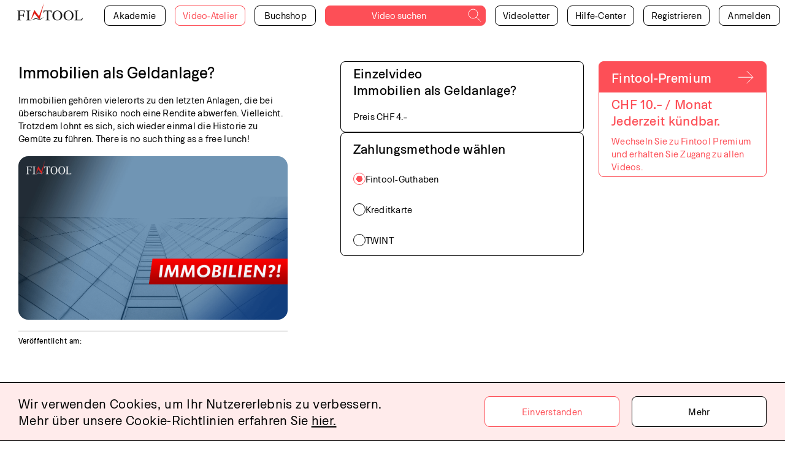

--- FILE ---
content_type: text/html; charset=utf-8
request_url: https://fintool.ch/videos/5d542a05fefe66725d329bcb/immobilien-rentieren-immer-gut-viel
body_size: 980
content:
<!doctype html><html lang="de"><head><meta charset="utf-8"/><meta name="viewport" content="width=device-width,initial-scale=1,shrink-to-fit=no"/><link rel="apple-touch-icon" sizes="180x180" href="/apple-touch-icon.png"/><link rel="icon" type="image/png" sizes="32x32" href="/favicon-32x32.png"/><link rel="icon" type="image/png" sizes="16x16" href="/favicon-16x16.png"/><link rel="manifest" href="/site.webmanifest"/><link rel="mask-icon" href="/safari-pinned-tab.svg" color="#fe313f"/><meta name="msapplication-TileColor" content="#ffffff"/><meta name="theme-color" content="#ffffff"/><link href="fonts/Okomito-Regular.woff2" as="font" type="font/woff2" crossorigin="anonymous"/><link href="fonts/Okomito-Regular.woff" as="font" type="font/woff" crossorigin="anonymous"/><link href="fonts/Okomito-Medium.woff2" as="font" type="font/woff2" crossorigin="anonymous"/><link href="fonts/Okomito-Medium.woff" as="font" type="font/woff" crossorigin="anonymous"/><link href="fonts/MuseoSans-100.woff" as="font" type="font/woff" crossorigin="anonymous"/><link href="fonts/MuseoSans-100.woff2" as="font" type="font/woff2" crossorigin="anonymous"/><link href="fonts/MuseoSans-300.woff" as="font" type="font/woff" crossorigin="anonymous"/><link href="fonts/MuseoSans-300.woff2" as="font" type="font/woff2" crossorigin="anonymous"/><link href="fonts/MuseoSans-700.woff" as="font" type="font/woff" crossorigin="anonymous"/><link href="fonts/MuseoSans-700.woff2" as="font" type="font/woff2" crossorigin="anonymous"/><title>Immobilien als Geldanlage?</title><meta name="description" content="Immobilien gehören vielerorts zu den letzten Anlagen, die bei überschaubarem Risiko noch eine Rendite abwerfen. Vielleicht. Trotzdem lohnt es sich, sich wieder einmal die Historie zu Gemüte zu führen. There is no such thing as a free lunch!"/><meta name="keywords" content="finanzen,geld,aktien,anlegen,risiken,wissen,bildung,video,heri,kurse"/><meta name="author" content="Fintool"/><meta property="og:title" content="Immobilien als Geldanlage?"/><meta property="og:description" content="Immobilien gehören vielerorts zu den letzten Anlagen, die bei überschaubarem Risiko noch eine Rendite abwerfen. Vielleicht. Trotzdem lohnt es sich, sich wieder einmal die Historie zu Gemüte zu führen. There is no such thing as a free lunch!"/><meta property="og:url" content="https://fintool.ch"/><meta property="og:locale" content="de_CH"/><meta property="og:image" content="https://fintool.ch/og_fintool.png"/><meta property="og:type" content="website"/><meta property="og:site_name" content="Fintool"/><meta property="twitter:title" content="Immobilien als Geldanlage?"/><meta property="twitter:card" content="summary_large_image"/><meta property="twitter:creator" content="Fintool"/><meta property="twitter:site" content="https://fintool.ch"/><meta property="twitter:image" content="https://fintool.ch/og_fintool.png"/><meta property="twitter:description" content="Immobilien gehören vielerorts zu den letzten Anlagen, die bei überschaubarem Risiko noch eine Rendite abwerfen. Vielleicht. Trotzdem lohnt es sich, sich wieder einmal die Historie zu Gemüte zu führen. There is no such thing as a free lunch!"/><script defer="defer" src="/static/js/main.fddfcf66.js"></script></head><body><noscript><img height="1" width="1" style="display:none" alt="" src="https://px.ads.linkedin.com/collect/?pid=2549977&fmt=gif"/> Sie müssen JavaScript aktivieren, um auf fintool.ch zuzugreifen.</noscript><div id="root"></div><div id="portal_book"></div></body></html>

--- FILE ---
content_type: text/javascript; charset=utf-8
request_url: https://fintool.ch/static/js/2967.fdc54b3b.chunk.js
body_size: 4797
content:
(self.webpackChunkfintool=self.webpackChunkfintool||[]).push([[2967],{65764:function(e,t,n){!function(e,t){"use strict";function n(e,t){var n=Object.keys(e);if(Object.getOwnPropertySymbols){var r=Object.getOwnPropertySymbols(e);t&&(r=r.filter((function(t){return Object.getOwnPropertyDescriptor(e,t).enumerable}))),n.push.apply(n,r)}return n}function r(e){for(var t=1;t<arguments.length;t++){var r=null!=arguments[t]?arguments[t]:{};t%2?n(Object(r),!0).forEach((function(t){a(e,t,r[t])})):Object.getOwnPropertyDescriptors?Object.defineProperties(e,Object.getOwnPropertyDescriptors(r)):n(Object(r)).forEach((function(t){Object.defineProperty(e,t,Object.getOwnPropertyDescriptor(r,t))}))}return e}function o(e){return o="function"===typeof Symbol&&"symbol"===typeof Symbol.iterator?function(e){return typeof e}:function(e){return e&&"function"===typeof Symbol&&e.constructor===Symbol&&e!==Symbol.prototype?"symbol":typeof e},o(e)}function a(e,t,n){return t in e?Object.defineProperty(e,t,{value:n,enumerable:!0,configurable:!0,writable:!0}):e[t]=n,e}function c(e,t){return u(e)||i(e,t)||s(e,t)||f()}function u(e){if(Array.isArray(e))return e}function i(e,t){var n=e&&("undefined"!==typeof Symbol&&e[Symbol.iterator]||e["@@iterator"]);if(null!=n){var r,o,a=[],c=!0,u=!1;try{for(n=n.call(e);!(c=(r=n.next()).done)&&(a.push(r.value),!t||a.length!==t);c=!0);}catch(i){u=!0,o=i}finally{try{c||null==n.return||n.return()}finally{if(u)throw o}}return a}}function s(e,t){if(e){if("string"===typeof e)return l(e,t);var n=Object.prototype.toString.call(e).slice(8,-1);return"Object"===n&&e.constructor&&(n=e.constructor.name),"Map"===n||"Set"===n?Array.from(e):"Arguments"===n||/^(?:Ui|I)nt(?:8|16|32)(?:Clamped)?Array$/.test(n)?l(e,t):void 0}}function l(e,t){(null==t||t>e.length)&&(t=e.length);for(var n=0,r=new Array(t);n<t;n++)r[n]=e[n];return r}function f(){throw new TypeError("Invalid attempt to destructure non-iterable instance.\nIn order to be iterable, non-array objects must have a [Symbol.iterator]() method.")}function p(e,t){return e(t={exports:{}},t.exports),t.exports}t=t&&Object.prototype.hasOwnProperty.call(t,"default")?t.default:t;var m="SECRET_DO_NOT_PASS_THIS_OR_YOU_WILL_BE_FIRED";function d(){}function y(){}y.resetWarningCache=d;var h=function(){function e(e,t,n,r,o,a){if(a!==m){var c=new Error("Calling PropTypes validators directly is not supported by the `prop-types` package. Use PropTypes.checkPropTypes() to call them. Read more at http://fb.me/use-check-prop-types");throw c.name="Invariant Violation",c}}function t(){return e}e.isRequired=e;var n={array:e,bool:e,func:e,number:e,object:e,string:e,symbol:e,any:e,arrayOf:t,element:e,elementType:e,instanceOf:t,node:e,objectOf:t,oneOf:t,oneOfType:t,shape:t,exact:t,checkPropTypes:y,resetWarningCache:d};return n.PropTypes=n,n},v=p((function(e){e.exports=h()})),g=function(e){var n=t.useRef(e);return t.useEffect((function(){n.current=e}),[e]),n.current},E=function(e){return null!==e&&"object"===o(e)},b=function(e){return E(e)&&"function"===typeof e.then},C=function(e){return E(e)&&"function"===typeof e.elements&&"function"===typeof e.createToken&&"function"===typeof e.createPaymentMethod&&"function"===typeof e.confirmCardPayment},w="[object Object]",S=function e(t,n){if(!E(t)||!E(n))return t===n;var r=Array.isArray(t);if(r!==Array.isArray(n))return!1;var o=Object.prototype.toString.call(t)===w;if(o!==(Object.prototype.toString.call(n)===w))return!1;if(!o&&!r)return t===n;var a=Object.keys(t),c=Object.keys(n);if(a.length!==c.length)return!1;for(var u={},i=0;i<a.length;i+=1)u[a[i]]=!0;for(var s=0;s<c.length;s+=1)u[c[s]]=!0;var l=Object.keys(u);if(l.length!==a.length)return!1;var f=t,p=n,m=function(t){return e(f[t],p[t])};return l.every(m)},j=function(e,t,n){return E(e)?Object.keys(e).reduce((function(o,c){var u=!E(t)||!S(e[c],t[c]);return n.includes(c)?(u&&console.warn("Unsupported prop change: options.".concat(c," is not a mutable property.")),o):u?r(r({},o||{}),{},a({},c,e[c])):o}),null):null},O="Invalid prop `stripe` supplied to `Elements`. We recommend using the `loadStripe` utility from `@stripe/stripe-js`. See https://stripe.com/docs/stripe-js/react#elements-props-stripe for details.",k=function(e){if(null===e||C(e))return e;throw new Error(O)},P=function(e){if(b(e))return{tag:"async",stripePromise:Promise.resolve(e).then(k)};var t=k(e);return null===t?{tag:"empty"}:{tag:"sync",stripe:t}},A=t.createContext(null);A.displayName="ElementsContext";var x=function(e,t){if(!e)throw new Error("Could not find Elements context; You need to wrap the part of your app that ".concat(t," in an <Elements> provider."));return e},B=t.createContext(null);B.displayName="CartElementContext";var R=function(e,t){if(!e)throw new Error("Could not find Elements context; You need to wrap the part of your app that ".concat(t," in an <Elements> provider."));return e},T=function(e){var n=e.stripe,r=e.options,o=e.children,a=t.useMemo((function(){return P(n)}),[n]),u=c(t.useState(null),2),i=u[0],s=u[1],l=c(t.useState(null),2),f=l[0],p=l[1],m=c(t.useState((function(){return{stripe:"sync"===a.tag?a.stripe:null,elements:"sync"===a.tag?a.stripe.elements(r):null}})),2),d=m[0],y=m[1];t.useEffect((function(){var e=!0,t=function(e){y((function(t){return t.stripe?t:{stripe:e,elements:e.elements(r)}}))};return"async"!==a.tag||d.stripe?"sync"!==a.tag||d.stripe||t(a.stripe):a.stripePromise.then((function(n){n&&e&&t(n)})),function(){e=!1}}),[a,d,r]);var h=g(n);t.useEffect((function(){null!==h&&h!==n&&console.warn("Unsupported prop change on Elements: You cannot change the `stripe` prop after setting it.")}),[h,n]);var v=g(r);return t.useEffect((function(){if(d.elements){var e=j(r,v,["clientSecret","fonts"]);e&&d.elements.update(e)}}),[r,v,d.elements]),t.useEffect((function(){var e=d.stripe;e&&e._registerWrapper&&e.registerAppInfo&&(e._registerWrapper({name:"react-stripe-js",version:"1.16.5"}),e.registerAppInfo({name:"react-stripe-js",version:"1.16.5",url:"https://stripe.com/docs/stripe-js/react"}))}),[d.stripe]),t.createElement(A.Provider,{value:d},t.createElement(B.Provider,{value:{cart:i,setCart:s,cartState:f,setCartState:p}},o))};T.propTypes={stripe:v.any,options:v.object};var _=function(e){var n=t.useContext(A);return x(n,e)},I=function(e){var n=t.useContext(B);return R(n,e)},L=function(){return _("calls useElements()").elements},N=function(){return _("calls useStripe()").stripe},M=function(){return I("calls useCartElement()").cart},W=function(){return I("calls useCartElementState()").cartState},q=function(e){return(0,e.children)(_("mounts <ElementsConsumer>"))};q.propTypes={children:v.func.isRequired};var D=function(e,n,r){var o=!!r,a=t.useRef(r);t.useEffect((function(){a.current=r}),[r]),t.useEffect((function(){if(!o||!e)return function(){};var t=function(){a.current&&a.current.apply(a,arguments)};return e.on(n,t),function(){e.off(n,t)}}),[o,n,e,a])},F=function(e){return e.charAt(0).toUpperCase()+e.slice(1)},U=function(e,n){var r="".concat(F(e),"Element"),o=n?function(e){_("mounts <".concat(r,">")),I("mounts <".concat(r,">"));var n=e.id,o=e.className;return t.createElement("div",{id:n,className:o})}:function(n){var o,a=n.id,u=n.className,i=n.options,s=void 0===i?{}:i,l=n.onBlur,f=n.onFocus,p=n.onReady,m=n.onChange,d=n.onEscape,y=n.onClick,h=n.onLoadError,v=n.onLoaderStart,E=n.onNetworksChange,b=n.onCheckout,C=n.onLineItemClick,w=n.onConfirm,S=n.onCancel,O=n.onShippingAddressChange,k=n.onShippingRateChange,P=_("mounts <".concat(r,">")).elements,A=c(t.useState(null),2),x=A[0],B=A[1],R=t.useRef(null),T=t.useRef(null),L=I("mounts <".concat(r,">")),N=L.setCart,M=L.setCartState;D(x,"blur",l),D(x,"focus",f),D(x,"escape",d),D(x,"click",y),D(x,"loaderror",h),D(x,"loaderstart",v),D(x,"networkschange",E),D(x,"lineitemclick",C),D(x,"confirm",w),D(x,"cancel",S),D(x,"shippingaddresschange",O),D(x,"shippingratechange",k),"cart"===e?o=function(e){M(e),p&&p(e)}:p&&(o="payButton"===e?p:function(){p(x)}),D(x,"ready",o),D(x,"change","cart"===e?function(e){M(e),m&&m(e)}:m),D(x,"checkout","cart"===e?function(e){M(e),b&&b(e)}:b),t.useLayoutEffect((function(){if(null===R.current&&P&&null!==T.current){var t=P.create(e,s);"cart"===e&&N&&N(t),R.current=t,B(t),t.mount(T.current)}}),[P,s,N]);var W=g(s);return t.useEffect((function(){if(R.current){var e=j(s,W,["paymentRequest"]);e&&R.current.update(e)}}),[s,W]),t.useLayoutEffect((function(){return function(){R.current&&(R.current.destroy(),R.current=null)}}),[]),t.createElement("div",{id:a,className:u,ref:T})};return o.propTypes={id:v.string,className:v.string,onChange:v.func,onBlur:v.func,onFocus:v.func,onReady:v.func,onEscape:v.func,onClick:v.func,onLoadError:v.func,onLoaderStart:v.func,onNetworksChange:v.func,onCheckout:v.func,onLineItemClick:v.func,onConfirm:v.func,onCancel:v.func,onShippingAddressChange:v.func,onShippingRateChange:v.func,options:v.object},o.displayName=r,o.__elementType=e,o},Y="undefined"===typeof window,$=U("auBankAccount",Y),H=U("card",Y),J=U("cardNumber",Y),V=U("cardExpiry",Y),z=U("cardCvc",Y),G=U("fpxBank",Y),K=U("iban",Y),Q=U("idealBank",Y),X=U("p24Bank",Y),Z=U("epsBank",Y),ee=U("payment",Y),te=U("payButton",Y),ne=U("paymentRequestButton",Y),re=U("linkAuthentication",Y),oe=U("address",Y),ae=U("shippingAddress",Y),ce=U("cart",Y),ue=U("paymentMethodMessaging",Y),ie=U("affirmMessage",Y),se=U("afterpayClearpayMessage",Y);e.AddressElement=oe,e.AffirmMessageElement=ie,e.AfterpayClearpayMessageElement=se,e.AuBankAccountElement=$,e.CardCvcElement=z,e.CardElement=H,e.CardExpiryElement=V,e.CardNumberElement=J,e.CartElement=ce,e.Elements=T,e.ElementsConsumer=q,e.EpsBankElement=Z,e.FpxBankElement=G,e.IbanElement=K,e.IdealBankElement=Q,e.LinkAuthenticationElement=re,e.P24BankElement=X,e.PayButtonElement=te,e.PaymentElement=ee,e.PaymentMethodMessagingElement=ue,e.PaymentRequestButtonElement=ne,e.ShippingAddressElement=ae,e.useCartElement=M,e.useCartElementState=W,e.useElements=L,e.useStripe=N,Object.defineProperty(e,"__esModule",{value:!0})}(t,n(72791))},53473:function(e,t,n){"use strict";n.d(t,{J:function(){return l}});var r="https://js.stripe.com/v3",o=/^https:\/\/js\.stripe\.com\/v3\/?(\?.*)?$/,a="loadStripe.setLoadParameters was called but an existing Stripe.js script already exists in the document; existing script parameters will be used",c=null,u=function(e){return null!==c||(c=new Promise((function(t,n){if("undefined"!==typeof window&&"undefined"!==typeof document)if(window.Stripe&&e&&console.warn(a),window.Stripe)t(window.Stripe);else try{var c=function(){for(var e=document.querySelectorAll('script[src^="'.concat(r,'"]')),t=0;t<e.length;t++){var n=e[t];if(o.test(n.src))return n}return null}();c&&e?console.warn(a):c||(c=function(e){var t=e&&!e.advancedFraudSignals?"?advancedFraudSignals=false":"",n=document.createElement("script");n.src="".concat(r).concat(t);var o=document.head||document.body;if(!o)throw new Error("Expected document.body not to be null. Stripe.js requires a <body> element.");return o.appendChild(n),n}(e)),c.addEventListener("load",(function(){window.Stripe?t(window.Stripe):n(new Error("Stripe.js not available"))})),c.addEventListener("error",(function(){n(new Error("Failed to load Stripe.js"))}))}catch(u){return void n(u)}else t(null)}))),c},i=Promise.resolve().then((function(){return u(null)})),s=!1;i.catch((function(e){s||console.warn(e)}));var l=function(){for(var e=arguments.length,t=new Array(e),n=0;n<e;n++)t[n]=arguments[n];s=!0;var r=Date.now();return i.then((function(e){return function(e,t,n){if(null===e)return null;var r=e.apply(void 0,t);return function(e,t){e&&e._registerWrapper&&e._registerWrapper({name:"stripe-js",version:"1.54.0",startTime:t})}(r,n),r}(e,t,r)}))}}}]);
//# sourceMappingURL=2967.fdc54b3b.chunk.js.map

--- FILE ---
content_type: text/javascript; charset=utf-8
request_url: https://fintool.ch/static/js/8505.cbc60dc8.chunk.js
body_size: 18275
content:
(self.webpackChunkfintool=self.webpackChunkfintool||[]).push([[8505],{14440:function(n,r,e){"use strict";e(72791);var t=e(80184);r.Z=function(){return(0,t.jsx)("svg",{xmlns:"http://www.w3.org/2000/svg",width:"24",height:"18",viewBox:"0 0 24 24",children:(0,t.jsx)("path",{fill:"currentColor",d:"M9 16.2l-3.5-3.5c-.39-.39-1.01-.39-1.4 0-.39.39-.39 1.01 0 1.4l4.19 4.19c.39.39 1.02.39 1.41 0L20.3 7.7c.39-.39.39-1.01 0-1.4-.39-.39-1.01-.39-1.4 0L9 16.2z"})})}},52768:function(n,r,e){"use strict";e.d(r,{Z:function(){return Y}});var t,i,o,a,l,s,d,c=e(1413),u=e(72791),p=e(65764),x=e(53473),h=e(21502),m=e(74165),g=e(15861),f=e(29439),v=e(22020),Z=e(94410),b=e.n(Z),w=e(17778),j=e(2703),y=e(14717),k=e(73263),P=e(57890),C=e(84376),M=e(54838),S=e(30168),$=e(54088),B=e(15615),I=e(57668),_=e(70433),F="\n  border: 1px solid var(--color-grey-94);\n  border-radius: var(--border-radius);\n  padding: 15px;\n  height: 50px;\n  margin-bottom: 10px;\n",R=(0,$.ZP)(B.E.div).attrs((function(n){var r=n.$isHide;return{animate:{height:r?0:"auto"},transition:{duration:.3},initial:{height:r?0:"auto"}}}))(t||(t=(0,S.Z)(["\n  overflow: hidden;\n"]))),D=(0,$.ZP)(p.CardNumberElement)(i||(i=(0,S.Z)(["\n  ","\n"])),F),z=(0,$.ZP)(p.CardExpiryElement)(o||(o=(0,S.Z)(["\n  ","\n"])),F),A=(0,$.ZP)(p.CardCvcElement)(a||(a=(0,S.Z)(["\n  ","\n"])),F),E=$.ZP.p(l||(l=(0,S.Z)(["\n  ","\n  border-top: 1px solid var(--color-primary);\n  margin-top: 20px;\n  padding: 10px 0;\n  @media (max-width: 1023px) {\n    padding: 20px 0;\n  }\n"])),I.g.small),T={style:{base:{fontFamily:'"Okomito-Regular", sans-serif',fontSize:"15px",letterSpacing:"normal","::placeholder":{fontFamily:'"Okomito-Regular", sans-serif',fontSize:"15px",letterSpacing:"normal",color:"#949494"}}}},L=$.ZP.div(s||(s=(0,S.Z)(["\n  display: grid;\n  grid-template-columns: 1fr 1fr;\n  column-gap: 20px;\n  @media (max-width: 1023px) {\n    column-gap: 10px;\n  }\n"]))),U=(0,$.ZP)(_.Z)(d||(d=(0,S.Z)(["\n  margin-bottom: 10px;\n"]))),N=e(80184),W=function(n){var r=n.buttonText,e=n.action,t=n.loading,i=n.success,o=n.error,a=n.isFree,l=n.showTerms,s=n.ignoreAlertError,d=(0,v.$)(["app","errors","account"]).t,c=(0,p.useStripe)(),x=(0,p.useElements)(),h=(0,y.PL)({}),Z=(0,f.Z)(h,2),S=Z[0],$=Z[1],B=(0,y.I0)(w.Al),I=function(){var n=(0,C.D)(M.ar),r=(0,f.Z)(n,1)[0];return(0,u.useMemo)((function(){return{getCardSecret:r,cardField:"cardSecret"}}),[r])}(),_=I.getCardSecret,F=I.cardField,W=(0,u.useCallback)((function(n){var r=arguments.length>1&&void 0!==arguments[1]?arguments[1]:null;b().notify(new Error(JSON.stringify({from:n,error:r})))}),[]),O=(0,u.useCallback)(function(){var n=(0,g.Z)((0,m.Z)().mark((function n(r){var t,i,o,l,s,d,u,p,h,g,f,v,Z,b,w;return(0,m.Z)().wrap((function(n){for(;;)switch(n.prev=n.next){case 0:if(null!==r&&void 0!==r&&r.preventDefault&&r.preventDefault(),S.error&&$({}),t=null===x||void 0===x?void 0:x.getElement("cardNumber"),c&&t){n.next=5;break}return n.abrupt("return");case 5:return n.prev=5,$({loading:!0}),n.next=9,e();case 9:if(o=n.sent,!a||!o){n.next=14;break}return null!==o&&void 0!==o&&o.doAfter&&o.doAfter(),$({}),n.abrupt("return");case 14:if(o){n.next=17;break}return $({}),n.abrupt("return");case 17:if(!o.paymentIntent){n.next=27;break}return n.next=20,c.confirmCardPayment(o.paymentIntent,{payment_method:{card:t}});case 20:if(null===(l=n.sent)||void 0===l||!l.error||null!==l&&void 0!==l&&l.paymentIntent){n.next=25;break}return W("stripe.confirmCardPayment",{error:null===l||void 0===l?void 0:l.error,paymentIntent:null===l||void 0===l?void 0:l.paymentIntent}),$({error:(null===(s=l.error)||void 0===s?void 0:s.message)||"Your payment failed"}),n.abrupt("return");case 25:return o.doAfter&&o.doAfter(),n.abrupt("return");case 27:return n.next=29,_();case 29:if(d=n.sent,u=d.data,p=d.error,h=u&&u[F],!p&&h){n.next=37;break}return W("cardSecret mutation",p),$({error:(0,j.ND)(p)||"Your payment failed"}),n.abrupt("return");case 37:return n.next=39,c.confirmCardSetup(h,{payment_method:{card:t},expand:["payment_method"]});case 39:if(g=n.sent,f=g.error,v=g.setupIntent,!f&&"succeeded"===(null===v||void 0===v?void 0:v.status)){n.next=46;break}return W("stripe.confirmCardSetup",{error:f,setupIntent:v}),$({error:(null===f||void 0===f?void 0:f.message)||"Your payment failed"}),n.abrupt("return");case 46:if(null===(i=v.payment_method)||void 0===i||!i.card){n.next=52;break}return n.next=49,Promise.resolve({paymentMethod:v.payment_method});case 49:n.t0=n.sent,n.next=55;break;case 52:return n.next=54,c.createPaymentMethod({type:"card",card:t});case 54:n.t0=n.sent;case 55:if(Z=n.t0,b=Z.error,w=Z.paymentMethod,!b){n.next=62;break}return W("setupIntent.payment_method.card.error",b),$({error:(null===b||void 0===b?void 0:b.message)||"Your payment failed"}),n.abrupt("return");case 62:w.card&&B({card:w.card}),o.doAfter&&o.doAfter(),$({}),n.next=71;break;case 67:n.prev=67,n.t1=n.catch(5),W("CardForm handleSubmit catch block",n.t1),$({error:(null===n.t1||void 0===n.t1?void 0:n.t1.message)||"Your payment failed"});case 71:case"end":return n.stop()}}),n,null,[[5,67]])})));return function(r){return n.apply(this,arguments)}}(),[S.error,$,x,c,e,a,_,F,B,W]);return(0,N.jsxs)(N.Fragment,{children:[(0,N.jsxs)(R,{$isHide:a,children:[(0,N.jsx)(D,{placeholder:d("Card number"),options:T}),(0,N.jsxs)(L,{children:[(0,N.jsx)(z,{placeholder:d("MM/YY"),options:T}),(0,N.jsx)(A,{placeholder:d("Security code"),options:T})]})]}),l&&(0,N.jsxs)(E,{children:["".concat(d("By clicking on")," \xab").concat(r||d("Send"),"\xbb ").concat(d("click, tune the")," "),(0,N.jsx)(P.Z,{target:"_blank",fontSize:"12px",name:d("Terms of use"),url:"/agb"})," ","".concat(d("from Fintool to"),".")]}),(0,N.jsx)(k.Z,{type:"submit",onClick:O,loading:S.loading||t,children:r||d("Send")}),S.error&&!s&&!a&&(0,N.jsx)(U,{message:d("errors:".concat(S.error))}),!(S.loading||t)&&(o||i)]})};W.defaultProps={loading:!1,success:null,error:null,isFree:!1,showTerms:!1,ignoreAlertError:!1};var O=W,H=(0,x.J)(h.Sg),Y=function(n){return(0,N.jsx)(p.Elements,{stripe:H,options:{fonts:[{family:"Okomito-Regular",src:'url(/fonts/Okomito-Regular.woff) format("woff"), url(/fonts/Okomito-Regular.woff2) format("woff2")'}]},children:(0,N.jsx)(O,(0,c.Z)({},n))})}},19669:function(n,r,e){"use strict";e.d(r,{Z:function(){return v}});var t=e(1413),i=e(45987),o=(e(72791),e(30168)),a=e(54088),l=e(57668);var s,d,c,u=e.p+"static/media/icon.67b763ce8ef99f6071240adb939d7979.svg",p=a.ZP.label(s||(s=(0,o.Z)(["\n  display: flex;\n  align-items: center;\n  column-gap: 10px;\n  width: fit-content;\n  margin-bottom: 25px;\n  cursor: pointer;\n  user-select: none;\n  @media (max-width: 1023px) {\n    margin-bottom: 15px;\n  }\n"]))),x=a.ZP.p(d||(d=(0,o.Z)(["\n  ","\n"])),l.g.small),h=a.ZP.input(c||(c=(0,o.Z)(["\n  height: 20px;\n  width: 20px;\n  border: 1px solid var(--color-grey-94);\n  border-radius: 3px;\n  background-color: var(--color-white);\n  cursor: pointer;\n\n  &:checked {\n    background: url(",");\n    background-repeat: no-repeat;\n    background-size: 75%;\n    background-position: center;\n  }\n"])),u),m=e(80184),g=["label"],f=function(n){var r=n.label,e=(0,i.Z)(n,g);return(0,m.jsxs)(p,{children:[(0,m.jsx)(h,(0,t.Z)({type:"checkbox"},e)),r&&(0,m.jsx)(x,{children:r})]})};f.defaultProps={label:""};var v=f},58899:function(n,r,e){"use strict";e.d(r,{Z:function(){return M}});var t,i,o,a,l,s,d=e(1413),c=e(29439),u=e(45987),p=e(72791),x=e(22020),h=e(70433),m=e(30168),g=e(54088),f=e(57668),v=g.ZP.div(t||(t=(0,m.Z)(["\n  display: flex;\n  flex-direction: column;\n  row-gap: 4px;\n  width: 100%;\n  margin-bottom: 10px;\n"]))),Z=g.ZP.div(i||(i=(0,m.Z)(["\n  width: 100%;\n  position: relative;\n"]))),b=g.ZP.input(o||(o=(0,m.Z)(["\n  width: 100%;\n  height: 50px;\n  max-height: 50px;\n  border: 1px solid var(--color-grey-94);\n  border-radius: var(--border-radius);\n  background-color: var(--color-white);\n  ","\n  padding: ",";\n  outline: none;\n  &::placeholder {\n    color: var(--color-grey-94);\n  }\n  &:disabled {\n    padding: 0 16px;\n  }\n"])),f.g.regularSmall,(function(n){return"password"===n.$defaultType?"0 80px 0 16px":"0 16px"})),w=g.ZP.label(a||(a=(0,m.Z)(["\n  display: flex;\n  column-gap: 10px;\n  align-items: center;\n  width: fit-content;\n  cursor: pointer;\n  position: absolute;\n  top: 0;\n  right: 16px;\n  bottom: 0;\n"]))),j=g.ZP.input.attrs((function(){return{type:"checkbox"}}))(l||(l=(0,m.Z)(["\n  height: 16px;\n  width: 16px;\n  min-width: 16px;\n  border: 2px solid var(--color-grey-94);\n  border-radius: 50%;\n  background-color: transparent;\n  cursor: pointer;\n  &:checked {\n    background: radial-gradient(circle at center, var(--color-grey-94) 40%, transparent 40%);\n  }\n"]))),y=g.ZP.p(s||(s=(0,m.Z)(["\n  ","\n  font-size: 10px;\n  color: var(--color-grey-94);\n  user-select: none;\n"])),f.g.small),k=e(80184),P=["type","error","disabled","className"],C=function(n){var r=n.type,e=n.error,t=n.disabled,i=n.className,o=(0,u.Z)(n,P),a=(0,x.$)("app").t,l=(0,p.useState)(r),s=(0,c.Z)(l,2),m=s[0],g=s[1],f=(0,p.useCallback)((function(n){var r=n.target;return g(r.checked?"text":"password")}),[]);return(0,k.jsxs)(v,{className:i,children:[e&&(0,k.jsx)(h.Z,{message:e}),(0,k.jsxs)(Z,{children:[(0,k.jsx)(b,(0,d.Z)({type:m,$defaultType:r,disabled:t},o)),"password"===r&&!t&&(0,k.jsxs)(w,{children:[(0,k.jsx)(j,{checked:"text"===m,onChange:f}),(0,k.jsx)(y,{children:a("show")})]})]})]})};C.defaultProps={type:"text",error:null,disabled:!1,className:""};var M=C},76536:function(n,r,e){"use strict";e.d(r,{Z:function(){return f}});var t,i,o,a=e(1413),l=e(45987),s=(e(72791),e(30168)),d=e(54088),c=e(57668),u=d.ZP.label(t||(t=(0,s.Z)(["\n  display: flex;\n  column-gap: ","px;\n  align-items: center;\n  width: fit-content;\n  cursor: ",";\n"])),(function(n){return n.$isSmall?5:20}),(function(n){return n.$disabled?"not-allowed":"pointer"})),p=d.ZP.input(i||(i=(0,s.Z)(["\n  height: ","px;\n  width: ","px;\n  min-width: ","px;\n  border: 1px solid var(--color-black);\n  border-radius: 50%;\n  background: var(--color-white);\n  cursor: pointer;\n  &:checked {\n    background: radial-gradient(circle at center, var(--color-primary) 40%, var(--color-white) 40%);\n    border-color: var(--color-primary);\n  }\n  &:disabled {\n    opacity: 0.5;\n    cursor: not-allowed;\n  }\n"])),(function(n){return n.$isSmall?16:20}),(function(n){return n.$isSmall?16:20}),(function(n){return n.$isSmall?16:20})),x=d.ZP.p(o||(o=(0,s.Z)(["\n  ","\n  user-select: none;\n"])),(function(n){var r=n.$isSmall;return c.g[r?"small":"regularSmall"]})),h=e(80184),m=["id","value","label","isSmall","disabled"],g=function(n){var r=n.id,e=n.value,t=n.label,i=n.isSmall,o=n.disabled,s=(0,l.Z)(n,m);return(0,h.jsxs)(u,{$isSmall:i,$disabled:o,children:[(0,h.jsx)(p,(0,a.Z)({type:"radio",value:r,checked:r===e,$isSmall:i,disabled:o},s)),t&&(0,h.jsx)(x,{$isSmall:i,children:t})]})};g.defaultProps={value:"",label:null,isSmall:!1,disabled:!1};var f=g},57890:function(n,r,e){"use strict";e.d(r,{Z:function(){return f}});var t,i,o=e(1413),a=e(45987),l=(e(72791),e(30168)),s=e(54088),d=e(11087),c=e(57668),u=function(n){var r=n.fontSize;return"\n  ".concat(c.g.regularSmall,"\n  font-size: ").concat(r,";\n  letter-spacing: 0.4px;\n  color: var(--color-black);\n  cursor: pointer;\n  text-decoration: underline;\n  &:hover {\n    color: var(--color-primary);\n  }\n  &:active {\n    color: var(--color-primary);\n  }\n")},p=(0,s.ZP)(d.rU)(t||(t=(0,l.Z)(["\n  ","\n"])),u),x=s.ZP.a(i||(i=(0,l.Z)(["\n  ","\n"])),u),h=e(80184),m=["url","href","name"],g=function(n){var r=n.url,e=n.href,t=n.name,i=(0,a.Z)(n,m);return(0,h.jsxs)(h.Fragment,{children:[e&&(0,h.jsx)(x,(0,o.Z)((0,o.Z)({href:e},i),{},{children:t})),r&&(0,h.jsx)(p,(0,o.Z)((0,o.Z)({to:r},i),{},{children:t}))]})};g.defaultProps={fontSize:"15px",href:"",url:"",target:"_self"};var f=g},52394:function(n,r,e){"use strict";e.d(r,{Z:function(){return m}});var t,i=e(72791),o=e(45450),a=e(60364),l=e(29517),s=e.n(l),d=e(52007),c=e.n(d),u=e(14960),p=e(30168),x=(0,e(87743).Ps)(t||(t=(0,p.Z)(["\n  subscription TwintPayment($hash: String!) {\n    twintPaymentCreated(hash: $hash) {\n      product {\n        productId\n      }\n      post\n    }\n  }\n"]))),h=function(n){var r=n.action,e=n.withoutSignUp,t=(0,a.v9)(u.$D),l=(0,a.v9)(u.gV),d=(0,i.useMemo)((function(){return{hash:s()(l).toString()}}),[l]),c=(0,o.m)(x,{variables:d,onData:r,shouldResubscribe:!0,skip:!(e||t)}).error;return(0,i.useEffect)((function(){0}),[c]),null};h.defaultProps={withoutSignUp:!1},h.propTypes={action:c().func.isRequired,withoutSignUp:c().bool};var m=h},67663:function(n,r,e){"use strict";e.d(r,{JJ:function(){return c},dm:function(){return u},oH:function(){return s},uo:function(){return d}});var t,i,o=e(4942),a=e(62797),l=e(28050),s=function(n){return(0,a.Ry)({email:(0,a.Z_)().required("Email address is missing").email("Your e-mail address is invalid")}).validate({email:n})},d=function(n){return(0,a.Ry)({password:(0,a.Z_)().required("Password missing").min(8,"Your password must be at least 8 characters long.")}).validate({password:n})},c=(0,a.Ry)((t={},(0,o.Z)(t,l.A1,(0,a.Z_)().required("First name missing")),(0,o.Z)(t,l.Yt,(0,a.Z_)().required("Name missing")),(0,o.Z)(t,l.Qj,(0,a.Z_)().required("Password missing").min(8,"Your password must be at least 8 characters long.")),(0,o.Z)(t,l.xK,(0,a.Z_)().required("Email address is missing").email("Your e-mail address is invalid")),t)),u=(0,a.Ry)((i={},(0,o.Z)(i,l.xK,(0,a.Z_)().required("Email address is missing").email("Your e-mail address is invalid")),(0,o.Z)(i,l.Qj,(0,a.Z_)().required("Password missing").min(8,"Your password must be at least 8 characters long.")),i))},3816:function(n,r,e){"use strict";e.r(r),e.d(r,{default:function(){return Te}});var t,i,o,a,l=e(29439),s=e(72791),d=e(57689),c=e(60364),u=e(97954),p=e(22409),x=e(7277),h=e(14960),m=e(64961),g=e(22020),f=e(2703),v=e(57890),Z=e(47825),b=e(30168),w=e(54088),j=w.ZP.div(t||(t=(0,b.Z)(["\n  display: flex;\n  width: 100%;\n"]))),y=e(80184),k=function(n){var r=n.children,e=(0,s.useRef)(),t=(0,s.useRef)(null),i=(0,s.useCallback)((function(){t.current&&window.cancelAnimationFrame(t.current),t.current=window.requestAnimationFrame((function(){var n=e.current;if(n){var r=n.getBoundingClientRect().width,t=window.innerWidth<1024?.5625*r:.5625*r+20,i=window.innerHeight-50;n.style.height="".concat(t>i?i:t,"px")}}))}),[]);return(0,s.useEffect)((function(){return i(),window.addEventListener("resize",i),function(){window.removeEventListener("resize",i),t.current&&window.cancelAnimationFrame(t.current)}}),[i]),(0,y.jsx)(j,{ref:e,children:r})},P=function(n){var r=n.id,e=n.videoUrl,t=n.caption,i=n.userWatched,o=n.userWatchProgress,a=(0,c.v9)(h.$D),d=(0,s.useRef)(a),m=(0,s.useRef)(0),g=(0,p.aM)(x.lR,{variables:{id:r},fetchPolicy:"cache-and-network"}),f=g.data,v=g.refetch,b=(0,s.useMemo)((function(){return(0,u.pMU)(e,["post","videoUrl"],f||{})}),[e,f]),w=(0,p.Db)(x.b1),j=(0,l.Z)(w,1)[0],P=(0,s.useCallback)((function(n){if(a){var e=Math.round(n);e&&m.current!==e&&e%5===0&&j({variables:{id:r,progressInSec:e}})}}),[j,a,r]);return(0,s.useEffect)((function(){d.current!==a&&(v(),d.current=a)}),[a,v]),(0,s.useEffect)((function(){o&&(m.current=o||0)}),[o]),(0,y.jsx)(k,{children:Boolean(b)&&(0,y.jsx)(Z.Z,{url:b,addWatched:P,caption:t,latestTime:a&&!i&&o||0},b)})},C=e(57668),M=w.ZP.div(i||(i=(0,b.Z)(["\n  display: flex;\n  margin-bottom: 5px;\n"]))),S=w.ZP.div(o||(o=(0,b.Z)(["\n  ",'\n  font-family: "Okomito-Medium", sans-serif;\n'])),C.g.small),$=w.ZP.p(a||(a=(0,b.Z)(["\n  ","\n  margin-left: 1em;\n"])),C.g.small),B=function(n){var r=n.label,e=n.children;return e?(0,y.jsxs)(M,{children:[(0,y.jsx)(S,{children:r}),(0,y.jsx)($,{children:e})]}):(0,y.jsx)("div",{})};B.defaultProps={label:null,children:null};var I,_,F,R=B,D=function(){return(0,y.jsx)("svg",{xmlns:"http://www.w3.org/2000/svg",width:"20",height:"24",viewBox:"0 0 20 24",children:(0,y.jsxs)("g",{fill:"currentColor",fillRule:"evenodd",children:[(0,y.jsx)("path",{d:"M3.79 12.737s.093-1.206 1.666-2.858C6.862 8.402 8.326 4.543 8.78 3.16c.135-.41-.016-1.405.091-1.88.089-.392.34-1.216 1.385-.908.927.274 1.564.787 1.609 2.503.045 1.715-.726 4.811-.726 4.811s-.257.858-.136 1.525c.119.655.817.524.817.524s1.335-.286 3.583-.62c2.245-.333 3.13 1.144 3.13 1.144s.43.646.253 1.593c-.076.407 0 .83.228 1.17.404.601.82 1.65-.072 2.75a.758.758 0 0 0-.131.687c.192.655.508 2.105-.856 3.056-.18.126-.267.359-.258.587.03.789-.195 2.635-2.867 3.16a.22.22 0 0 1-.034.003c-.318.014-5.148.202-11.065-.382l.06-10.147z"}),(0,y.jsx)("path",{d:"M3.514 23.085h-2.24c-.634 0-1.148-.54-1.148-1.206v-9.012c0-.666.514-1.206 1.148-1.206h2.24c.634 0 1.148.54 1.148 1.206v9.012c0 .667-.514 1.206-1.148 1.206z"})]})})},z=function(){return(0,y.jsx)("svg",{xmlns:"http://www.w3.org/2000/svg",width:"20",height:"24",viewBox:"0 0 20 24",children:(0,y.jsxs)("g",{fill:"currentColor",fillRule:"evenodd",children:[(0,y.jsx)("path",{d:"M16.21 11.263s-.093 1.206-1.666 2.858c-1.406 1.477-2.87 5.336-3.323 6.718-.135.41.016 1.405-.091 1.88-.089.392-.34 1.216-1.385.908-.927-.274-1.564-.787-1.609-2.503-.045-1.715.726-4.811.726-4.811s.257-.858.136-1.525c-.119-.655-.817-.524-.817-.524s-1.335.286-3.583.62c-2.245.333-3.13-1.144-3.13-1.144s-.43-.646-.253-1.593c.076-.407 0-.83-.228-1.17-.404-.601-.82-1.65.072-2.75a.758.758 0 0 0 .131-.687c-.192-.655-.508-2.105.856-3.056.18-.126.267-.359.258-.587-.03-.789.195-2.635 2.867-3.16a.22.22 0 0 1 .034-.003c.318-.014 5.148-.202 11.065.382l-.06 10.147z"}),(0,y.jsx)("path",{d:"M16.486.915h2.24c.634 0 1.148.54 1.148 1.206v9.012c0 .666-.514 1.206-1.148 1.206h-2.24c-.634 0-1.148-.54-1.148-1.206V2.121c0-.667.514-1.206 1.148-1.206z"})]})})},A=e(14717),E=e(16540),T=w.ZP.div(I||(I=(0,b.Z)(["\n  align-self: ",";\n  margin-right: 5px;\n  & g {\n    fill: var(--color-grey-de);\n  }\n"])),(function(n){return n.like?"flex-start":"flex-end"})),L=w.ZP.div(_||(_=(0,b.Z)(["\n  ","\n  width: 230px;\n  padding: 5px 10px;\n  text-align: center;\n"])),C.g.small),U=w.ZP.p(F||(F=(0,b.Z)(["\n  ","\n  display: inline;\n  text-decoration: underline;\n  cursor: pointer;\n\n  &:hover {\n    color: var(--color-primary);\n  }\n"])),C.g.small),N=function(n){var r=n.children,e=n.like,t=(0,g.$)("post").t,i=(0,A.hW)(),o=(0,d.s0)(),a=(0,d.TH)().pathname,l=(0,s.useCallback)((function(){return o("/anmelden",{state:{pathBack:a}})}),[o,a]);return(0,y.jsx)(T,{like:e,children:(0,y.jsx)(E.Z,{title:r,text:(0,y.jsxs)(L,{children:[t("You must")," ",(0,y.jsx)(U,{onClick:l,children:t("login")}),t(",to rate the video")]}),position:i?"bottom-end":null})})};N.defaultProps={like:!1};var W,O,H,Y,q,Q,V,K,J,G,X,nn,rn,en,tn,on,an,ln,sn,dn,cn,un=N,pn=w.ZP.div(W||(W=(0,b.Z)(["\n  display: grid;\n  grid-template-columns: repeat(4, auto);\n  align-items: center;\n  column-gap: 10px;\n  align-self: center;\n  justify-self: end;\n  min-height: 36px;\n  width: fit-content;\n"]))),xn=w.ZP.button(O||(O=(0,b.Z)(["\n  background: none;\n  outline: none;\n  cursor: pointer;\n  align-self: ",";\n  & g {\n    fill: ",";\n  }\n"])),(function(n){return n.like?"flex-start":"flex-end"}),(function(n){return n.active?"var(--color-primary)":"var(--color-grey-de)"})),hn=w.ZP.p(H||(H=(0,b.Z)(["\n  ","\n  margin-bottom: 2px;\n"])),C.g.small),mn=function(n){var r=n.id,e=n.rating||{},t=e.dislikeCount,i=void 0===t?0:t,o=e.likeCount,a=void 0===o?0:o,d=e.userDisliked,u=void 0!==d&&d,m=e.userLiked,g=void 0!==m&&m,v=(0,c.v9)(h.$D),Z=(0,f.oI)(a)||0,b=(0,f.oI)(i)||0,w=(0,p.Db)(x.v6),j=(0,l.Z)(w,1)[0],k=(0,s.useCallback)((function(n,e){j({variables:{id:r,like:n,dislike:e},optimisticResponse:{__typename:"Mutation",ratePost:{id:r,__typename:"Post",rating:{dislikeCount:e?i+1:i,likeCount:n?a+1:a,userDisliked:e,userLiked:n,__typename:"Rating"}}}})}),[j,r,i,a]),P=(0,s.useCallback)((function(){k(!g,!1)}),[k,g]),C=(0,s.useCallback)((function(){k(!1,!u)}),[k,u]);return(0,y.jsxs)(pn,{children:[v?(0,y.jsx)(xn,{active:g,like:!0,onClick:P,children:(0,y.jsx)(D,{})}):(0,y.jsx)(un,{like:!0,children:(0,y.jsx)(D,{})}),(0,y.jsx)(hn,{children:Z}),v?(0,y.jsx)(xn,{active:u,onClick:C,children:(0,y.jsx)(z,{})}):(0,y.jsx)(un,{children:(0,y.jsx)(z,{})}),(0,y.jsx)(hn,{children:b})]})},gn=e(64727),fn=w.ZP.p(Y||(Y=(0,b.Z)(["\n  margin: 8px 40px 20px 40px;\n  span {\n    ","\n  }\n  @media (max-width: 1023px) {\n    margin: 20px 20px 10px 20px;\n  }\n"])),C.g.small),vn=w.ZP.span(q||(q=(0,b.Z)(["\n  ","\n  color: var(--color-black);\n  cursor: pointer;\n  text-decoration: underline;\n  &:hover {\n    color: var(--color-primary);\n  }\n  &:active {\n    color: var(--color-primary);\n  }\n"])),C.g.small),Zn=function(n){var r=n.id,e=n.messages,t=(0,g.$)("post").t,i=(0,d.s0)(),o=(0,d.TH)(),a=(0,A.hW)(),l=(0,c.v9)(h.$D),u=(0,s.useCallback)((function(){return i("/anmelden",{state:{pathBack:o.pathname}})}),[o.pathname,i]),p=(0,s.useMemo)((function(){return!l&&(0,y.jsxs)(fn,{children:[(0,y.jsx)(vn,{onClick:u,children:t("Login,")}),(0,y.jsx)("span",{children:" ".concat(t("to post a comment."))})]})}),[l,u,t]);return(0,y.jsx)(gn.Z,{postId:r,title:a?t("Comments"):"",messages:e,messagesPadding:a?"":"0 40px 40px 40px",submitPadding:a?"":"0 40px 10px 40px",signInMessage:p,defaultOpen:!0})},bn=e(35120),wn=w.ZP.div(Q||(Q=(0,b.Z)(["\n  display: grid;\n  margin: 14px 40px 40px 40px;\n  grid-template-columns: auto auto;\n  grid-template-rows: auto auto;\n  column-gap: 20px;\n  row-gap: 10px;\n  @media (max-width: 1023px) {\n    margin: 15px;\n  }\n"]))),jn=w.ZP.div(V||(V=(0,b.Z)(["\n  @media (min-width: 1200px), (max-width: 1023px) and (min-width: 800px) {\n    &:nth-child(1) {\n      grid-column: 1/2;\n      grid-row: 1/3;\n    }\n    &:nth-child(2) {\n      display: flex;\n      justify-content: space-between;\n      align-items: center;\n      grid-column: 2/3;\n      grid-row: 1/2;\n      min-width: 200px;\n    }\n    &:nth-child(3) {\n      grid-column: 2/3;\n      grid-row: 2/3;\n    }\n  }\n  @media (max-width: 799px), (max-width: 1199px) and (min-width: 1024px) {\n    &:nth-child(1) {\n      grid-column: 1/3;\n      grid-row: 3/4;\n      margin-top: 15px;\n    }\n    &:nth-child(2) {\n      display: flex;\n      justify-content: space-between;\n      align-items: center;\n      grid-column: 1/3;\n      grid-row: 1/2;\n      min-width: 100%;\n    }\n    &:nth-child(3) {\n      grid-column: 1/3;\n      grid-row: 2/3;\n    }\n  }\n"]))),yn=w.ZP.p(K||(K=(0,b.Z)(["\n  ",'\n  font-family: "Okomito-Medium", sans-serif;\n  margin-bottom: 10px;\n  @media (max-width: 1023px) {\n    ','\n    font-family: "Okomito-Medium", sans-serif;\n  }\n'])),C.g.subtitle,C.g.regular),kn=(0,w.ZP)(bn.Z)(J||(J=(0,b.Z)(["\n  ","\n  & > a {\n    ","\n  }\n  & > a:hover,\n  & > a:active {\n    color: var(--color-primary);\n  }\n"])),C.g.regularSmall,C.g.regularSmall),Pn=function(){var n=(0,g.$)("post").t,r=(0,d.UO)().postId,e=(0,c.v9)(h.gS),t=(0,p.aM)(x.hY,{variables:{id:r}}).data,i=(0,s.useMemo)((function(){return(0,u.Hbs)([["post"],["post","messages"]],t||{})}),[t]),o=(0,l.Z)(i,2),a=o[0],m=o[1],Z=void 0===m?[]:m,b=a||{},w=b.id,j=b.title,k=b.content,C=b.authors,M=b.videoUrl,S=b.viewCount,$=b.caption,B=b.rating,I=b.createdAt,_=b.videoId,F=b.relatedVideos,D=b.userWatched,z=b.userWatchProgress,A=(0,f.oI)(S),E=(0,s.useMemo)((function(){return I&&(0,f.p6)(I,!0,n)}),[I,n]);return(0,y.jsxs)("div",{children:[(0,y.jsx)(P,{id:w,videoUrl:M,caption:$,userWatched:D,userWatchProgress:z}),(0,y.jsxs)(wn,{children:[(0,y.jsxs)(jn,{children:[(0,y.jsx)(yn,{children:j}),k&&j!==k&&(0,y.jsx)(kn,{children:k})]}),(0,y.jsxs)(jn,{children:[(0,y.jsx)(R,{label:n("Views"),children:A}),(0,y.jsx)(mn,{id:w,rating:B})]}),(0,y.jsxs)(jn,{children:[(0,y.jsx)(R,{label:n("Speaker",{count:null!==C&&void 0!==C&&C.length?C.length:1}),children:C?C.join(", "):""}),(0,y.jsx)(R,{label:n("Published on"),children:E}),e&&(0,y.jsx)(R,{label:n("Video ID"),children:_}),Boolean(e&&(null===F||void 0===F?void 0:F.length))&&(0,y.jsx)(R,{label:n("Related videos"),children:F.map((function(n,r){return(0,y.jsxs)(s.Fragment,{children:[(0,y.jsx)(v.Z,{url:"/videos/".concat(n.id,"/").concat(n.urlParam),name:n.videoId,fontSize:"inherit"}),r<F.length-1&&", "]},n.id)}))})]})]}),(0,y.jsx)(Zn,{id:w,messages:Z})]})},Cn=e(1413),Mn=e(41325),Sn=e(64751),$n=function(n,r,e){var t=(0,u.pMU)([],["posts","edges"],n||{});return t.length&&r?(0,u.zGw)((0,u.gxm)((function(){return e}),f.sd),(0,u.hXT)((0,u.CyQ)((0,u.OH4)("id",r))),(0,u.qnb)(3))(t):t},Bn=function(){return(0,y.jsx)("svg",{xmlns:"http://www.w3.org/2000/svg",width:"13",height:"13",viewBox:"0 0 13 13",children:(0,y.jsx)("path",{fill:"none",fillRule:"nonzero",stroke:"var(--color-blue)",d:"M0 7.256L4.076 11.917 13 1.625"})})},In=w.ZP.button(G||(G=(0,b.Z)(["\n  width: 100%;\n  border: 1px solid var(--color-grey-94);\n  border-width: 0 0 1px 0;\n  background: none;\n  cursor: pointer;\n  padding: 20px 8px 10px;\n  @media (hover) {\n    &:hover:enabled {\n      background-color: var(--color-grey-e9);\n    }\n  }\n  @media (max-width: 1023px) {\n    padding: 20px 20px 10px;\n    border: none;\n  }\n"]))),_n=w.ZP.div(X||(X=(0,b.Z)(["\n  display: grid;\n  grid-template-columns: 1fr 1fr;\n  grid-template-rows: 1fr auto auto;\n  column-gap: 8px;\n  row-gap: 3px;\n  @media (max-width: 1249px) and (min-width: 1024px), (max-width: 499px) {\n    grid-template-columns: 1fr;\n    grid-template-rows: repeat(4, auto);\n  }\n"]))),Fn=w.ZP.div(nn||(nn=(0,b.Z)(["\n  grid-column: 1/2;\n  grid-row: 1/-1;\n  background-image: url(",");\n  background-repeat: no-repeat;\n  background-size: cover;\n  background-position: center;\n  border-radius: 5px;\n  width: 100%;\n  height: 0;\n  padding-top: calc(100% / 16 * 9);\n  position: relative;\n  @media (max-width: 1249px) and (min-width: 1024px), (max-width: 499px) {\n    grid-row: 1/2;\n  }\n"])),(function(n){return n.url})),Rn=w.ZP.p(rn||(rn=(0,b.Z)(["\n  position: absolute;\n  top: 0;\n  right: 15px;\n  border: 1px solid var(--color-primary);\n  border-radius: 0 0 var(--border-radius) var(--border-radius);\n  background-color: var(--color-white);\n  ","\n  color: var(--color-primary);\n  padding: 3px 10px;\n"])),C.g.regularLargeBold),Dn=w.ZP.p(en||(en=(0,b.Z)(["\n  ","\n  text-align: left;\n  @media (max-width: 1249px) and (min-width: 1024px), (max-width: 499px) {\n    margin-top: 10px;\n    margin-bottom: 5px;\n  }\n  @media (max-width: 1023px) and (min-width: 600px) {\n    ","\n  }\n"])),C.g.smallBold,C.g.regularBold),zn=w.ZP.div(tn||(tn=(0,b.Z)(["\n  display: grid;\n  grid-template-columns: auto 1fr;\n  column-gap: 1em;\n"]))),An=w.ZP.span(on||(on=(0,b.Z)(["\n  grid-column: 1/2;\n  grid-row: 1/-1;\n  ","\n  @media (max-width: 1023px) and (min-width: 600px) {\n    ","\n  }\n"])),C.g.smallBold,C.g.regularBold),En=w.ZP.p(an||(an=(0,b.Z)(["\n  grid-column: 2/3;\n  ","\n  text-align: left;\n  @media (max-width: 1023px) and (min-width: 600px) {\n    ","\n  }\n"])),C.g.small,C.g.regular),Tn=w.ZP.div(ln||(ln=(0,b.Z)(["\n  display: grid;\n  grid-template-columns: 1fr 1fr;\n  align-items: center;\n  column-gap: 8px;\n  margin-top: 10px;\n  @media (max-width: 1249px) and (min-width: 1024px), (max-width: 499px) {\n    grid-template-columns: 1fr;\n    grid-template-rows: auto auto;\n    margin-bottom: 10px;\n  }\n"]))),Ln=w.ZP.div(sn||(sn=(0,b.Z)(["\n  width: 100%;\n  height: 4px;\n  border-radius: calc(var(--border-radius) / 4);\n  background: ",";\n  @media (hover) {\n    ",":hover:enabled & {\n      background: ",";\n    }\n  }\n  @media (max-width: 1249px) and (min-width: 1024px), (max-width: 499px) {\n    height: 6px;\n    border-radius: 3px;\n  }\n"])),(function(n){var r=n.ratio;return"linear-gradient(90deg, var(--color-blue) 0% ".concat(r,"%, var(--color-grey-e9) ").concat(r,"% 100%)")}),In,(function(n){var r=n.ratio;return"linear-gradient(90deg, var(--color-blue) 0% ".concat(r,"%, var(--color-white) ").concat(r,"% 100%)")})),Un=w.ZP.div(dn||(dn=(0,b.Z)(["\n  display: flex;\n  align-items: center;\n  @media (max-width: 1249px) and (min-width: 1024px), (max-width: 499px) {\n    justify-content: flex-end;\n    margin-top: 10px;\n  }\n"]))),Nn=w.ZP.p(cn||(cn=(0,b.Z)(["\n  ","\n  color: var(--color-blue);\n  margin-left: 0.3em;\n  @media (max-width: 1023px) and (min-width: 600px) {\n    ","\n    color: var(--color-blue);\n  }\n"])),C.g.small,C.g.regular),Wn=function(n){var r=n.id,e=n.title,t=n.authors,i=n.durationInSeconds,o=n.thumbnail,a=n.urlParam,l=n.userWatched,u=n.userWatchProgress,p=n.createdAt,x=n.price,m=(0,g.$)("post").t,v=(0,d.s0)(),Z=(0,c.v9)(h.$D),b=(0,s.useMemo)((function(){return(0,f.p6)(p,!0)||""}),[p]),w=(0,s.useMemo)((function(){return l?100:u&&i?u/i*100:0}),[i,u,l]),j=(0,s.useCallback)((function(){v("/videos/".concat(r,"/").concat(a))}),[r,v,a]);return(0,y.jsxs)(In,{type:"button",onClick:j,children:[(0,y.jsxs)(_n,{children:[(0,y.jsx)(Fn,{url:o,children:0===x&&(0,y.jsx)(Rn,{children:m("Free")})}),(0,y.jsx)(Dn,{children:e}),(0,y.jsxs)(zn,{children:[(0,y.jsx)(An,{children:m("Speaker",{count:t.length})}),0===t.length&&(0,y.jsx)(En,{children:"\u2013"}),t.map((function(n){return(0,y.jsx)(En,{children:n},n)}))]}),(0,y.jsxs)(zn,{children:[(0,y.jsx)(An,{children:m("Published on")}),(0,y.jsx)(En,{children:b})]})]}),Boolean(Z&&w)&&(0,y.jsxs)(Tn,{children:[(0,y.jsx)(Ln,{ratio:w}),l&&(0,y.jsxs)(Un,{children:[(0,y.jsx)(Bn,{}),(0,y.jsx)(Nn,{blue:!0,children:m("Viewed")})]})]})]})};Wn.defaultProps={authors:[],durationInSeconds:0,userWatched:!1,userWatchProgress:0,price:0};var On,Hn,Yn,qn,Qn,Vn,Kn,Jn,Gn,Xn,nr=Wn,rr=w.ZP.div(On||(On=(0,b.Z)(["\n  display: flex;\n  flex-direction: column;\n  border-left: ",";\n"])),(function(n){return n.withBorder?"1px solid var(--color-grey-94)":"none"})),er=w.ZP.div(Hn||(Hn=(0,b.Z)(["\n  position: relative;\n"]))),tr=w.ZP.p(Yn||(Yn=(0,b.Z)(["\n  ","\n  padding: 15px 8px;\n"])),C.g.regular),ir=function(){var n=(0,g.$)("post").t,r=(0,A.hW)(),e=(0,d.UO)().postId,t=(0,p.aM)(Mn.p$,{variables:{limit:4,sortParam:"date",sort:-1}}),i=t.data,o=t.loading,a=(0,p.aM)(Mn.p$,{variables:{limit:30,sortParam:"rating",sort:-1}}),l=a.data,c=a.loading,u=(0,s.useMemo)((function(){return $n(i,e)}),[i,e]),x=(0,s.useMemo)((function(){return $n(l,e,!0)}),[l,e]),h=r?Sn.Z:er;return(0,y.jsx)(rr,{withBorder:!r,children:o||c?(0,y.jsx)(m.Z,{size:50}):(0,y.jsxs)(y.Fragment,{children:[Boolean(u.length)&&(0,y.jsxs)(h,{title:n("Latest videos"),children:[!r&&(0,y.jsx)(tr,{children:n("Latest videos")}),u.map((function(n){return(0,y.jsx)(nr,(0,Cn.Z)({},n),n.id)}))]}),Boolean(x.length&&r)&&(0,y.jsx)(Sn.Z,{title:n("Most popular videos"),children:(0,y.jsx)(er,{children:x.map((function(n){return(0,y.jsx)(nr,(0,Cn.Z)({},n),n.id)}))})}),Boolean(x.length&&!r)&&(0,y.jsxs)(er,{children:[(0,y.jsx)(tr,{children:n("Most popular videos")}),x.map((function(n){return(0,y.jsx)(nr,(0,Cn.Z)({},n),n.id)}))]})]})})},or=e(4942),ar="credits",lr="card",sr="twint",dr=(qn={},(0,or.Z)(qn,ar,{id:ar,name:"Fintool-Credits"}),(0,or.Z)(qn,lr,{id:lr,name:"Credit card"}),(0,or.Z)(qn,sr,{id:sr,name:"Twint"}),qn),cr=w.ZP.div(Qn||(Qn=(0,b.Z)(["\n  display: grid;\n  grid-template-columns: 1fr;\n  row-gap: 18px;\n  @media (max-width: 1023px) {\n    row-gap: 15px;\n  }\n"]))),ur=w.ZP.h1(Vn||(Vn=(0,b.Z)(["\n  ","\n"])),C.g.subtitleBold),pr=(0,w.ZP)(bn.Z)(Kn||(Kn=(0,b.Z)(["\n  ","\n  & > a {\n    ","\n  }\n  & > a:hover,\n  & > a:active {\n    color: var(--color-primary);\n  }\n"])),C.g.regularSmall,C.g.regularSmall),xr=w.ZP.img(Jn||(Jn=(0,b.Z)(["\n  width: 100%;\n  border-radius: calc(2 * var(--border-radius));\n  @media (max-width: 1023px) {\n    width: calc(100% + 40px);\n    border-radius: 0;\n    margin-left: -20px;\n  }\n"]))),hr=w.ZP.div(Gn||(Gn=(0,b.Z)(["\n  display: grid;\n  grid-template-columns: auto 1fr;\n  column-gap: 8px;\n  align-items: center;\n  border-top: 1px solid var(--color-grey-94);\n  padding-top: 8px;\n  @media (max-width: 1023px) {\n    row-gap: 4px;\n    column-gap: 10px;\n    border-top: none;\n    padding-top: 0;\n  }\n"]))),mr=w.ZP.p(Xn||(Xn=(0,b.Z)(["\n  ","\n  text-align: ",";\n  @media (max-width: 1023px) {\n    text-align: left;\n  }\n"])),(function(n){var r=n.isBold;return C.g[r?"smallBold":"small"]}),(function(n){return n.textAlign||"left"})),gr=function(n){var r=n.title,e=n.content,t=n.authors,i=n.createdAt,o=n.thumbnail,a=(0,g.$)("post").t,l=(0,s.useMemo)((function(){return i&&(0,f.p6)(i,!0,a)}),[i,a]),d=(0,s.useMemo)((function(){return t?t.join(", "):""}),[t]);return(0,y.jsxs)(cr,{children:[(0,y.jsx)(ur,{children:r}),(0,y.jsx)(pr,{children:e}),(0,y.jsx)(xr,{src:o,alt:"thumbnail"}),(0,y.jsxs)(hr,{children:[0!==(null===t||void 0===t?void 0:t.length)&&(0,y.jsxs)(y.Fragment,{children:[(0,y.jsx)(mr,{isBold:!0,children:a("Speaker",{count:t.length})}),(0,y.jsx)(mr,{textAlign:"right",children:d})," "]}),(0,y.jsx)(mr,{isBold:!0,children:a("Published on")}),(0,y.jsx)(mr,{textAlign:"right",children:l})]})]})};gr.defaultProps={authors:null};var fr,vr,Zr,br,wr,jr,yr,kr,Pr,Cr,Mr,Sr,$r,Br,Ir,_r,Fr,Rr,Dr,zr,Ar,Er,Tr,Lr,Ur,Nr,Wr,Or=gr,Hr=e(76536),Yr=function(){return(0,y.jsxs)("svg",{width:"25",height:"25",viewBox:"0 0 25 25",xmlns:"http://www.w3.org/2000/svg",children:[(0,y.jsx)("defs",{children:(0,y.jsx)("clipPath",{id:"i9idzcn3ga",children:(0,y.jsx)("path",{d:"M1440 0v1582H0V0h1440z"})})}),(0,y.jsxs)("g",{clipPath:"url(#i9idzcn3ga)",transform:"translate(-1368 -120)",children:[(0,y.jsx)("path",{d:"M1390.698 132.208H1368.5",stroke:"#FFF",fill:"none",strokeLinecap:"square",strokeMiterlimit:"10"}),(0,y.jsx)("path",{d:"m1381.897 122.208 10 10-10 10",stroke:"#FFF",fill:"none",strokeMiterlimit:"10"})]})]})},qr=e(11087),Qr=w.ZP.div(fr||(fr=(0,b.Z)(["\n  display: grid;\n  grid-template-columns: 1fr 274px;\n  column-gap: 24px;\n  align-items: flex-start;\n  @media (max-width: 1023px) {\n    grid-template-columns: 1fr;\n    row-gap: 30px;\n    padding-top: 25px;\n  }\n"]))),Vr=w.ZP.div(vr||(vr=(0,b.Z)(["\n  display: flex;\n  flex-direction: column;\n  grid-template-columns: 1fr;\n  row-gap: 45px;\n  @media (max-width: 1023px) {\n    row-gap: 30px;\n  }\n"]))),Kr=w.ZP.div(Zr||(Zr=(0,b.Z)(["\n  display: flex;\n  flex-direction: column;\n  row-gap: 1px;\n  width: 100%;\n  background-color: var(--color-black);\n  border: 1px solid;\n  border-color: var(--color-black);\n  border-radius: var(--border-radius);\n  overflow: hidden;\n"]))),Jr=w.ZP.div(br||(br=(0,b.Z)(["\n  display: flex;\n  flex-direction: column;\n  justify-content: center;\n  width: 100%;\n  min-height: 50px;\n  background-color: ",";\n  padding: 5px 20px;\n"])),(function(n){return n.noBackground?"none":"var(--color-white)"})),Gr=w.ZP.p(wr||(wr=(0,b.Z)(["\n  ","\n  color: ",";\n"])),C.g.regularLargeBold,(function(n){var r=n.isRed,e=n.isWhite;return(r?"var(--color-primary)":e&&"var(--color-white)")||"var(--color-black)"})),Xr=w.ZP.p(jr||(jr=(0,b.Z)(["\n  ","\n  color: ",";\n"])),C.g.regularSmall,(function(n){return n.isRed?"var(--color-primary)":"var(--color-black)"})),ne=(w.ZP.img(yr||(yr=(0,b.Z)(["\n  width: 100%;\n  border-radius: calc(2 * var(--border-radius));\n"]))),w.ZP.div(kr||(kr=(0,b.Z)(["\n  display: flex;\n  justify-content: space-between;\n  align-items: center;\n"])))),re=(0,w.ZP)(qr.rU)(Pr||(Pr=(0,b.Z)(["\n  display: flex;\n  flex-direction: column;\n  row-gap: 1px;\n  width: 100%;\n  background-color: var(--color-primary);\n  border: 1px solid;\n  border-color: var(--color-primary);\n  border-radius: var(--border-radius);\n  overflow: hidden;\n  text-decoration: none;\n"]))),ee=function(n){var r=n.title,e=n.price,t=n.currency,i=n.selected,o=n.setSelected,a=(0,g.$)(["post","account"]).t,l=(0,s.useMemo)((function(){return[(0,f.uZ)(t),(0,f.M3)(e)].join(" ")}),[t,e]),p=(0,s.useCallback)((function(n){var r=n.currentTarget;return o(r.value)}),[o]),x=(0,s.useMemo)((function(){return(0,u.VO0)(dr)}),[]),m=(0,A.rn)(),v=m.loading,Z=m.error,b=m.products,w=(0,s.useMemo)((function(){var n=b.find((function(n){return 1===n.period}));return n?"".concat(n.currency," ").concat(n.price," / ").concat(a("account:month")):""}),[b,a]),j=(0,d.TH)().pathname,k=(0,c.v9)(h.pg),P=(0,c.v9)(h.$D),C=(0,s.useMemo)((function(){return{to:P&&!k?"/account/abo":"/registrieren",state:{pathBack:j}}}),[P,k,j]);return(0,y.jsxs)(Qr,{children:[(0,y.jsxs)(Vr,{children:[(0,y.jsxs)(Kr,{children:[(0,y.jsxs)(Jr,{children:[(0,y.jsx)(Gr,{children:a("Individual video")}),(0,y.jsx)(Gr,{children:r})]}),(0,y.jsx)(Jr,{children:(0,y.jsx)(Xr,{children:a("Price",{price:l})})})]}),(0,y.jsxs)(Kr,{children:[(0,y.jsx)(Jr,{children:(0,y.jsx)(Gr,{children:a("Select payment method")})}),x.map((function(n){var r=n.id,e=n.name;return(0,y.jsx)(Jr,{children:(0,y.jsx)(Hr.Z,{id:r,value:i,onChange:p,label:a(e)})},r)}))]})]}),(0,y.jsxs)(re,(0,Cn.Z)((0,Cn.Z)({},C),{},{children:[(0,y.jsx)(Jr,{noBackground:!0,children:(0,y.jsxs)(ne,{children:[(0,y.jsx)(Gr,{isWhite:!0,children:a("Fintool-Premium")}),(0,y.jsx)(Yr,{})]})}),(0,y.jsxs)(Jr,{children:[!(v||Z)&&(0,y.jsx)(Gr,{isRed:!0,children:w}),(0,y.jsx)(Gr,{isRed:!0,children:a("Cancelable at any time")})]}),(0,y.jsx)(Jr,{children:(0,y.jsx)(Xr,{isRed:!0,children:a("Switch to Fintool Premium and get access to all videos")})})]}))]})},te=e(14440),ie=e(73263),oe=e(19669),ae=e(52768),le=e(52394),se=e(74165),de=e(15861),ce=e(93074),ue=e.n(ce),pe=e(28050),xe=e(54838),he=e(17778),me=e(67663),ge=e(58899),fe=e(70433),ve=w.ZP.form(Cr||(Cr=(0,b.Z)(["\n  width: 100%;\n  display: flex;\n  flex-direction: column;\n"]))),Ze=(0,w.ZP)(fe.Z)(Mr||(Mr=(0,b.Z)(["\n  margin: -10px 0 5px;\n"]))),be=w.ZP.p(Sr||(Sr=(0,b.Z)(["\n  ","\n"])),C.g.small),we=(0,w.ZP)(qr.rU)($r||($r=(0,b.Z)(["\n  ","\n  cursor: pointer;\n  color: var(--color-black);\n  &:hover {\n    color: var(--color-primary);\n  }\n  &:active {\n    color: var(--color-primary);\n  }\n"])),C.g.small),je=function(n){var r=n.id,e=n.refetch,t=(0,g.$)(["authorization","account","errors"]).t,i=(0,A.PL)({}),o=(0,l.Z)(i,2),a=o[0],c=o[1],x=(0,A.I0)(he.zB),h=(0,A.I0)(he.Al),m=(0,s.useCallback)(function(){var n=(0,de.Z)((0,se.Z)().mark((function n(t){var i;return(0,se.Z)().wrap((function(n){for(;;)switch(n.prev=n.next){case 0:return i=t.userWithActivationCode||t.signIn,x({token:i.sessionToken}),n.next=4,e(r);case 4:h(i);case 5:case"end":return n.stop()}}),n)})));return function(r){return n.apply(this,arguments)}}(),[r,e,x,h]),v=(0,p.Db)(xe.H4,{onCompleted:m}),Z=(0,l.Z)(v,2),b=Z[0],w=Z[1],j=w.loading,k=w.error,P=(0,s.useCallback)(function(){var n=(0,de.Z)((0,se.Z)().mark((function n(r){var e,t;return(0,se.Z)().wrap((function(n){for(;;)switch(n.prev=n.next){case 0:return r.preventDefault(),n.prev=1,n.next=4,me.dm.validate((e={},(0,or.Z)(e,pe.xK,(0,u.pMU)("",["target",pe.xK,"value"],r)),(0,or.Z)(e,pe.Qj,(0,u.pMU)("",["target",pe.Qj,"value"],r)),e),{abortEarly:!1});case 4:t=n.sent,b({variables:(0,Cn.Z)((0,Cn.Z)({},t),{},(0,or.Z)({},pe.Qj,ue()(t[pe.Qj]).toString()))}),n.next=11;break;case 8:n.prev=8,n.t0=n.catch(1),c((0,f.OY)(n.t0));case 11:case"end":return n.stop()}}),n,null,[[1,8]])})));return function(r){return n.apply(this,arguments)}}(),[b,c]),C=(0,s.useCallback)((function(n){var r=n.target.name;c((function(n){return n[r]?(0,u.CEd)([r],n):n}))}),[c]),M=(0,d.TH)().pathname,S=(0,s.useMemo)((function(){return{to:"/registrieren",state:{pathBack:M}}}),[M]);return(0,y.jsxs)(ve,{onSubmit:P,children:[(0,y.jsx)(ge.Z,{name:pe.xK,placeholder:t("account:E-mail"),onChange:C,error:a[pe.xK]&&t("errors:".concat(a[pe.xK]))}),(0,y.jsx)(ge.Z,{name:pe.Qj,type:"password",placeholder:t("account:Password"),onChange:C,error:a[pe.Qj]&&t("errors:".concat(a[pe.Qj]))}),(0,y.jsx)(ie.Z,{type:"submit",loading:j,children:t("Login")}),k&&(0,y.jsx)(Ze,{message:k}),(0,y.jsx)(be,{children:t("Not a member yet?")}),(0,y.jsx)(we,(0,Cn.Z)((0,Cn.Z)({},S),{},{children:t("Register now!")}))]})},ye=w.ZP.div(Br||(Br=(0,b.Z)(["\n  display: flex;\n  flex-direction: column;\n  row-gap: 30px;\n  width: 100%;\n  max-width: 500px;\n  margin: 50px auto;\n  padding: 0 20px;\n"]))),ke=w.ZP.div(Ir||(Ir=(0,b.Z)(["\n  display: flex;\n  flex-direction: column;\n  row-gap: 1px;\n  width: 100%;\n  background-color: var(--color-black);\n  border: 1px solid var(--color-black);\n  border-radius: var(--border-radius);\n  overflow: hidden;\n"]))),Pe=w.ZP.div(_r||(_r=(0,b.Z)(["\n  display: flex;\n  flex-direction: ",";\n  justify-content: ",";\n  align-items: ",";\n  width: 100%;\n  min-height: 50px;\n  background-color: var(--color-white);\n  padding: 10px 16px;\n  @media (max-width: 1023px) {\n    padding: 10px 20px;\n  }\n"])),(function(n){return n.withIcon?"row":"column"}),(function(n){return n.withIcon?"flex-start":"center"}),(function(n){return n.withIcon?"center":"flex-start"})),Ce=w.ZP.p(Fr||(Fr=(0,b.Z)(["\n  ","\n  margin-bottom: 5px;\n"])),C.g.regularLargeBold),Me=w.ZP.p(Rr||(Rr=(0,b.Z)(["\n  ","\n  color: ",";\n  text-align: ",";\n  margin-bottom: ","px;\n"])),C.g.regularSmall,(function(n){return n.isRed?"var(--color-primary)":"var(--color-black)"}),(function(n){return n.isCentered?"center":"left"}),(function(n){return n.isCentered?3:0})),Se=w.ZP.p(Dr||(Dr=(0,b.Z)(["\n  display: flex;\n  justify-content: center;\n  align-items: center;\n  width: 100%;\n  height: 50px;\n  border: 1px solid var(--color-primary);\n  border-radius: var(--border-radius);\n  ","\n  line-height: 48px;\n  color: var(--color-primary);\n"])),C.g.large),$e=(0,w.ZP)(fe.Z)(zr||(zr=(0,b.Z)(["\n  margin-top: -40px;\n"]))),Be=w.ZP.div(Ar||(Ar=(0,b.Z)(["\n  display: flex;\n  justify-content: space-between;\n  align-items: 'center';\n  column-gap: 10px;\n  padding-bottom: 3px;\n"]))),Ie=(0,w.ZP)(qr.rU)(Er||(Er=(0,b.Z)(["\n  ","\n  color: var(--color-primary);\n  &:hover {\n    color: var(--color-primary);\n  }\n  &:active {\n    color: var(--color-primary);\n  }\n"])),C.g.regularSmall),_e=w.ZP.div(Tr||(Tr=(0,b.Z)(["\n  display: flex;\n  column-gap: 70px;\n  margin-bottom: 10px;\n"]))),Fe=function(n){var r=n.id,e=n.title,t=n.price,i=n.currency,o=n.selected,a=n.refetchPost,d=(0,g.$)(["post","account"]).t,m=(0,s.useMemo)((function(){var n;return(null===(n=dr[o])||void 0===n?void 0:n.name)||""}),[o]),v=(0,c.v9)(h.$D),Z=(0,c.v9)(h.$J),b=(0,A.PL)(!Z),w=(0,l.Z)(b,2),j=w[0],k=w[1],P=(0,s.useMemo)((function(){return Z&&(0,f.Vz)(Z)}),[Z]),C=(0,s.useCallback)((function(n){var r=n.currentTarget;return k(r.checked)}),[k]),M=function(n){var r=n.isAuth,e=n.id,t=n.option,i=n.refetchPost,o=n.price,a=n.currency,d=(0,A.PL)(),c=(0,l.Z)(d,2),h=c[0],m=c[1],g=(0,p.aM)(x.JD,{fetchPolicy:"cache-and-network",skip:!r}),v=g.data,Z=g.refetch,b=(0,s.useMemo)((function(){return(0,u.zGw)((0,u.Uth)({},"credit"),(0,u.NQ5)(["price","currency"]))(v||{})}),[v]),w=(0,l.Z)(b,2),j=w[0],y=w[1],k=(0,s.useCallback)(function(){var n=(0,de.Z)((0,se.Z)().mark((function n(r){var e,t,o,a;return(0,se.Z)().wrap((function(n){for(;;)switch(n.prev=n.next){case 0:return n.prev=0,n.next=3,Promise.all([Z(),i({id:r})]);case 3:e=n.sent,t=(0,l.Z)(e,2),o=t[0],a=t[1],m(),a&&o||window.location.reload(),n.next=14;break;case 11:n.prev=11,n.t0=n.catch(0),window.location.reload();case 14:case"end":return n.stop()}}),n,null,[[0,11]])})));return function(r){return n.apply(this,arguments)}}(),[Z,i,m]),P=(0,p.Db)(x.jg,{onCompleted:function(){var n=(0,de.Z)((0,se.Z)().mark((function n(r){var e;return(0,se.Z)().wrap((function(n){for(;;)switch(n.prev=n.next){case 0:return e=r.purchaseVideo,n.next=3,k(e.post);case 3:case"end":return n.stop()}}),n)})));return function(r){return n.apply(this,arguments)}}()}),C=(0,l.Z)(P,2),M=C[0],S=C[1],$=S.loading,B=S.error,I=(0,s.useCallback)((function(){t!==lr&&t!==ar||(m(!0),M({variables:{id:e,paymentOption:t===lr?"CREDIT_CARD":"CREDIT_FINTOOL"}}))}),[m,M,e,t]),_=(0,s.useCallback)(function(){var n=(0,de.Z)((0,se.Z)().mark((function n(r){var t,o;return(0,se.Z)().wrap((function(n){for(;;)switch(n.prev=n.next){case 0:if(t=r.data,(o=(0,u.pMU)(null,["data","twintPaymentCreated","post"],t))!==e){n.next=13;break}return n.prev=3,n.next=6,i({id:o});case 6:n.sent||window.location.reload(),n.next=13;break;case 10:n.prev=10,n.t0=n.catch(3),window.location.reload();case 13:case"end":return n.stop()}}),n,null,[[3,10]])})));return function(r){return n.apply(this,arguments)}}(),[e,i]),F=(0,p.Nv)({id:e,price:o,type:"video"});return(0,s.useEffect)((function(){B&&m()}),[B,m]),{credit:(0,s.useMemo)((function(){return v?[(0,f.uZ)(y),(0,f.M3)(j)].join(" "):""}),[y,v,j]),purchase:(0,s.useMemo)((function(){return[(0,f.uZ)(a),(0,f.M3)(o)].join(" ")}),[a,o]),isNoCredit:0===j,isNotEnough:(0,s.useMemo)((function(){return 0!==j&&y===a&&j<o}),[y,j,a,o]),refetch:k,doPurchase:I,loading:Boolean(h||$),error:B,twintLink:F,handleSocket:_}}({isAuth:v,id:r,option:o,refetchPost:a,price:t,currency:i}),S=M.credit,$=M.purchase,B=M.isNoCredit,I=M.isNotEnough,_=M.refetch,F=M.doPurchase,R=M.loading,D=M.error,z=M.twintLink,E=M.handleSocket,T=(0,s.useCallback)((function(){return{doAfter:function(){F(),k(!1)}}}),[F,k]),L=(0,s.useCallback)((function(){o===sr&&z&&window.open(z,"_blank"),o!==ar&&o!==lr||F()}),[F,o,z]);return(0,y.jsxs)(ye,{children:[(0,y.jsxs)(ke,{children:[(0,y.jsxs)(Pe,{children:[(0,y.jsx)(Ce,{children:e}),(0,y.jsx)(Me,{children:d("Price",{price:$})})]}),(0,y.jsxs)(Pe,{withIcon:!0,children:[(0,y.jsx)(te.Z,{}),(0,y.jsx)(Me,{children:d(m)})]})]}),v?(0,y.jsxs)(y.Fragment,{children:[(0,y.jsx)(le.Z,{action:E}),o===ar&&(0,y.jsxs)(y.Fragment,{children:[(0,y.jsxs)("div",{children:[(0,y.jsx)(Me,{isCentered:!0,children:d("account:Credits balance")}),(0,y.jsx)(Se,{children:S})]}),(0,y.jsxs)("div",{children:[(B||I)&&(0,y.jsxs)(Be,{children:[(0,y.jsx)(Me,{isRed:!0,children:d(B?"No credit":I&&"Too little credit",{ns:"account"})}),(0,y.jsx)(Ie,{to:"/account/fintool-credits",children:d("Buy credit")})]}),(0,y.jsx)(ie.Z,{onClick:L,loading:R,disabled:B||I,children:d("Buy video")})]})]}),o===sr&&(0,y.jsx)(ie.Z,{onClick:L,loading:R,children:d("Buy video")}),o===lr&&(0,y.jsxs)("div",{children:[P&&(0,y.jsxs)(y.Fragment,{children:[(0,y.jsxs)(_e,{children:[(0,y.jsx)(Me,{children:d("account:Card number")}),(0,y.jsx)(Me,{children:P})]}),(0,y.jsx)(oe.Z,{label:d("account:Change card information"),value:j,checked:Boolean(j),onChange:C,disabled:R})]}),j?(0,y.jsx)(ae.Z,{action:T,loading:R,buttonText:d("Buy video")}):(0,y.jsx)(ie.Z,{onClick:L,loading:R,children:d("Buy video")})]})]}):(0,y.jsx)(je,{id:r,refetch:_}),D&&(0,y.jsx)($e,{message:D})]})},Re=w.ZP.div(Lr||(Lr=(0,b.Z)(["\n  display: grid;\n  grid-template-columns: 36% 1fr;\n  column-gap: 7%;\n  max-width: 1500px;\n  margin: 0 auto;\n  padding: 50px 30px 150px;\n  @media (max-width: 1023px) {\n    grid-template-columns: 1fr;\n    padding: 35px 20px 50px;\n  }\n"]))),De=w.ZP.div(Ur||(Ur=(0,b.Z)(["\n  width: 100%;\n  height: 1px;\n  background-color: var(--color-grey-94);\n  @media (max-width: 1023px) {\n    background-color: var(--color-black);\n  }\n"]))),ze=function(n){var r=n.data,e=n.refetchPost,t=(0,s.useState)(ar),i=(0,l.Z)(t,2),o=i[0],a=i[1],d=(0,s.useMemo)((function(){return(0,u.zGw)((0,u.Uth)({},"post"),(0,u.NQ5)(["id","title","content","authors","createdAt","thumbnail","price","currency"]))(r||{})}),[r]),c=(0,l.Z)(d,8),p=c[0],x=c[1],h=c[2],m=c[3],g=c[4],f=c[5],v=c[6],Z=void 0===v?400:v,b=c[7];return(0,y.jsxs)(y.Fragment,{children:[(0,y.jsxs)(Re,{children:[(0,y.jsx)(Or,{title:x,content:h,authors:m,createdAt:g,thumbnail:f}),(0,y.jsx)(ee,{title:x,price:Z,currency:b,selected:o,setSelected:a})]}),(0,y.jsx)(De,{}),(0,y.jsx)(Fe,{id:p,title:x,price:Z,currency:b,selected:o,refetchPost:e})]})},Ae=w.ZP.div(Nr||(Nr=(0,b.Z)(["\n  width: 100%;\n  height: 1px;\n  background-color: var(--color-grey-94);\n"]))),Ee=w.ZP.div(Wr||(Wr=(0,b.Z)(["\n  flex: 1 1 auto;\n  display: grid;\n  grid-template-columns: 2fr 1fr;\n  max-width: 1440px;\n  margin: auto;\n  @media (max-width: 1023px) {\n    display: block;\n    overflow: visible;\n    margin-bottom: 60px;\n    max-height: none;\n  }\n  @media (max-width: 1440px) {\n    border: none;\n  }\n  @media (min-width: 1440px) {\n    border-right: 1px solid var(--color-grey-94);\n    border-left: 1px solid var(--color-grey-94);\n  }\n"]))),Te=function(){var n=(0,d.UO)().postId,r=(0,c.v9)(h.$D),e=(0,p.aM)(x.hY,{variables:{id:n},fetchPolicy:"network-only"}),t=e.data,i=e.loading,o=e.refetch,a=(0,s.useMemo)((function(){var n=(0,u.zGw)((0,u.Uth)({},"post"),(0,u.NQ5)(["hasAccess","price"]))(t||{}),e=(0,l.Z)(n,2),i=e[0],o=e[1];return r?i:0===(void 0===o?0:o)}),[t,r]);return i?(0,y.jsx)(m.Z,{}):a?(0,y.jsxs)(y.Fragment,{children:[(0,y.jsx)(Ae,{}),(0,y.jsxs)(Ee,{children:[(0,y.jsx)(Pn,{}),(0,y.jsx)(ir,{})]})]}):(0,y.jsx)(ze,{data:t,refetchPost:o})}},41325:function(n,r,e){"use strict";e.d(r,{Fk:function(){return d},p$:function(){return s},t5:function(){return c}});var t,i,o,a=e(30168),l=e(87743),s=(0,l.Ps)(t||(t=(0,a.Z)(["\n  query posts(\n    $cursor: Date\n    $skip: Int\n    $limit: Int\n    $sortParam: String\n    $sort: Int\n    $category: ID\n    $keyword: ID\n    $search: String\n  ) {\n    posts(\n      cursor: $cursor\n      skip: $skip\n      limit: $limit\n      sortParam: $sortParam\n      sort: $sort\n      category: $category\n      keyword: $keyword\n      search: $search\n    ) {\n      edges {\n        id\n        title\n        content\n        authors\n        durationInSeconds\n        thumbnail\n        urlParam\n        messageCount\n        userWatchProgress\n        userWatched\n        createdAt\n        videoId\n        price\n        relatedVideos {\n          id\n          videoId\n          urlParam\n        }\n      }\n      pageInfo {\n        total\n        hasNextPage\n        endCursor\n      }\n    }\n  }\n"]))),d=(0,l.Ps)(i||(i=(0,a.Z)(["\n  query categories {\n    categories {\n      id\n      name\n    }\n  }\n"]))),c=(0,l.Ps)(o||(o=(0,a.Z)(["\n  query keywords {\n    keywords {\n      id\n      name\n    }\n  }\n"])))},93074:function(n,r,e){!function(r,t){var i;n.exports=(i=e(68926),function(n){var r=i,e=r.lib,t=e.WordArray,o=e.Hasher,a=r.algo,l=[];!function(){for(var r=0;r<64;r++)l[r]=4294967296*n.abs(n.sin(r+1))|0}();var s=a.MD5=o.extend({_doReset:function(){this._hash=new t.init([1732584193,4023233417,2562383102,271733878])},_doProcessBlock:function(n,r){for(var e=0;e<16;e++){var t=r+e,i=n[t];n[t]=16711935&(i<<8|i>>>24)|4278255360&(i<<24|i>>>8)}var o=this._hash.words,a=n[r+0],s=n[r+1],x=n[r+2],h=n[r+3],m=n[r+4],g=n[r+5],f=n[r+6],v=n[r+7],Z=n[r+8],b=n[r+9],w=n[r+10],j=n[r+11],y=n[r+12],k=n[r+13],P=n[r+14],C=n[r+15],M=o[0],S=o[1],$=o[2],B=o[3];M=d(M,S,$,B,a,7,l[0]),B=d(B,M,S,$,s,12,l[1]),$=d($,B,M,S,x,17,l[2]),S=d(S,$,B,M,h,22,l[3]),M=d(M,S,$,B,m,7,l[4]),B=d(B,M,S,$,g,12,l[5]),$=d($,B,M,S,f,17,l[6]),S=d(S,$,B,M,v,22,l[7]),M=d(M,S,$,B,Z,7,l[8]),B=d(B,M,S,$,b,12,l[9]),$=d($,B,M,S,w,17,l[10]),S=d(S,$,B,M,j,22,l[11]),M=d(M,S,$,B,y,7,l[12]),B=d(B,M,S,$,k,12,l[13]),$=d($,B,M,S,P,17,l[14]),M=c(M,S=d(S,$,B,M,C,22,l[15]),$,B,s,5,l[16]),B=c(B,M,S,$,f,9,l[17]),$=c($,B,M,S,j,14,l[18]),S=c(S,$,B,M,a,20,l[19]),M=c(M,S,$,B,g,5,l[20]),B=c(B,M,S,$,w,9,l[21]),$=c($,B,M,S,C,14,l[22]),S=c(S,$,B,M,m,20,l[23]),M=c(M,S,$,B,b,5,l[24]),B=c(B,M,S,$,P,9,l[25]),$=c($,B,M,S,h,14,l[26]),S=c(S,$,B,M,Z,20,l[27]),M=c(M,S,$,B,k,5,l[28]),B=c(B,M,S,$,x,9,l[29]),$=c($,B,M,S,v,14,l[30]),M=u(M,S=c(S,$,B,M,y,20,l[31]),$,B,g,4,l[32]),B=u(B,M,S,$,Z,11,l[33]),$=u($,B,M,S,j,16,l[34]),S=u(S,$,B,M,P,23,l[35]),M=u(M,S,$,B,s,4,l[36]),B=u(B,M,S,$,m,11,l[37]),$=u($,B,M,S,v,16,l[38]),S=u(S,$,B,M,w,23,l[39]),M=u(M,S,$,B,k,4,l[40]),B=u(B,M,S,$,a,11,l[41]),$=u($,B,M,S,h,16,l[42]),S=u(S,$,B,M,f,23,l[43]),M=u(M,S,$,B,b,4,l[44]),B=u(B,M,S,$,y,11,l[45]),$=u($,B,M,S,C,16,l[46]),M=p(M,S=u(S,$,B,M,x,23,l[47]),$,B,a,6,l[48]),B=p(B,M,S,$,v,10,l[49]),$=p($,B,M,S,P,15,l[50]),S=p(S,$,B,M,g,21,l[51]),M=p(M,S,$,B,y,6,l[52]),B=p(B,M,S,$,h,10,l[53]),$=p($,B,M,S,w,15,l[54]),S=p(S,$,B,M,s,21,l[55]),M=p(M,S,$,B,Z,6,l[56]),B=p(B,M,S,$,C,10,l[57]),$=p($,B,M,S,f,15,l[58]),S=p(S,$,B,M,k,21,l[59]),M=p(M,S,$,B,m,6,l[60]),B=p(B,M,S,$,j,10,l[61]),$=p($,B,M,S,x,15,l[62]),S=p(S,$,B,M,b,21,l[63]),o[0]=o[0]+M|0,o[1]=o[1]+S|0,o[2]=o[2]+$|0,o[3]=o[3]+B|0},_doFinalize:function(){var r=this._data,e=r.words,t=8*this._nDataBytes,i=8*r.sigBytes;e[i>>>5]|=128<<24-i%32;var o=n.floor(t/4294967296),a=t;e[15+(i+64>>>9<<4)]=16711935&(o<<8|o>>>24)|4278255360&(o<<24|o>>>8),e[14+(i+64>>>9<<4)]=16711935&(a<<8|a>>>24)|4278255360&(a<<24|a>>>8),r.sigBytes=4*(e.length+1),this._process();for(var l=this._hash,s=l.words,d=0;d<4;d++){var c=s[d];s[d]=16711935&(c<<8|c>>>24)|4278255360&(c<<24|c>>>8)}return l},clone:function(){var n=o.clone.call(this);return n._hash=this._hash.clone(),n}});function d(n,r,e,t,i,o,a){var l=n+(r&e|~r&t)+i+a;return(l<<o|l>>>32-o)+r}function c(n,r,e,t,i,o,a){var l=n+(r&t|e&~t)+i+a;return(l<<o|l>>>32-o)+r}function u(n,r,e,t,i,o,a){var l=n+(r^e^t)+i+a;return(l<<o|l>>>32-o)+r}function p(n,r,e,t,i,o,a){var l=n+(e^(r|~t))+i+a;return(l<<o|l>>>32-o)+r}r.MD5=o._createHelper(s),r.HmacMD5=o._createHmacHelper(s)}(Math),i.MD5)}()}}]);
//# sourceMappingURL=8505.cbc60dc8.chunk.js.map

--- FILE ---
content_type: text/javascript; charset=utf-8
request_url: https://fintool.ch/static/js/2573.c23e776b.chunk.js
body_size: 17732
content:
(self.webpackChunkfintool=self.webpackChunkfintool||[]).push([[2573],{28540:function(t,e,r){"use strict";e.__esModule=!0;var n=r(72791),o=(a(n),a(r(52007))),i=a(r(74566));a(r(42391));function a(t){return t&&t.__esModule?t:{default:t}}function p(t,e){if(!(t instanceof e))throw new TypeError("Cannot call a class as a function")}function s(t,e){if(!t)throw new ReferenceError("this hasn't been initialised - super() hasn't been called");return!e||"object"!==typeof e&&"function"!==typeof e?t:e}function f(t,e){if("function"!==typeof e&&null!==e)throw new TypeError("Super expression must either be null or a function, not "+typeof e);t.prototype=Object.create(e&&e.prototype,{constructor:{value:t,enumerable:!1,writable:!0,configurable:!0}}),e&&(Object.setPrototypeOf?Object.setPrototypeOf(t,e):t.__proto__=e)}var c=1073741823;e.default=function(t,e){var r,a,u="__create-react-context-"+(0,i.default)()+"__",l=function(t){function r(){var e,n;p(this,r);for(var o=arguments.length,i=Array(o),a=0;a<o;a++)i[a]=arguments[a];return e=n=s(this,t.call.apply(t,[this].concat(i))),n.emitter=function(t){var e=[];return{on:function(t){e.push(t)},off:function(t){e=e.filter((function(e){return e!==t}))},get:function(){return t},set:function(r,n){t=r,e.forEach((function(e){return e(t,n)}))}}}(n.props.value),s(n,e)}return f(r,t),r.prototype.getChildContext=function(){var t;return(t={})[u]=this.emitter,t},r.prototype.componentWillReceiveProps=function(t){if(this.props.value!==t.value){var r=this.props.value,n=t.value,o=void 0;((i=r)===(a=n)?0!==i||1/i===1/a:i!==i&&a!==a)?o=0:(o="function"===typeof e?e(r,n):c,0!==(o|=0)&&this.emitter.set(t.value,o))}var i,a},r.prototype.render=function(){return this.props.children},r}(n.Component);l.childContextTypes=((r={})[u]=o.default.object.isRequired,r);var d=function(e){function r(){var t,n;p(this,r);for(var o=arguments.length,i=Array(o),a=0;a<o;a++)i[a]=arguments[a];return t=n=s(this,e.call.apply(e,[this].concat(i))),n.state={value:n.getValue()},n.onUpdate=function(t,e){0!==((0|n.observedBits)&e)&&n.setState({value:n.getValue()})},s(n,t)}return f(r,e),r.prototype.componentWillReceiveProps=function(t){var e=t.observedBits;this.observedBits=void 0===e||null===e?c:e},r.prototype.componentDidMount=function(){this.context[u]&&this.context[u].on(this.onUpdate);var t=this.props.observedBits;this.observedBits=void 0===t||null===t?c:t},r.prototype.componentWillUnmount=function(){this.context[u]&&this.context[u].off(this.onUpdate)},r.prototype.getValue=function(){return this.context[u]?this.context[u].get():t},r.prototype.render=function(){return(t=this.props.children,Array.isArray(t)?t[0]:t)(this.state.value);var t},r}(n.Component);return d.contextTypes=((a={})[u]=o.default.object,a),{Provider:l,Consumer:d}},t.exports=e.default},54535:function(t,e,r){"use strict";e.__esModule=!0;var n=i(r(72791)),o=i(r(28540));function i(t){return t&&t.__esModule?t:{default:t}}e.default=n.default.createContext||o.default,t.exports=e.default},44037:function(t,e,r){"use strict";var n=r(52506),o=r(19722),i=o(n("String.prototype.indexOf"));t.exports=function(t,e){var r=n(t,!!e);return"function"===typeof r&&i(t,".prototype.")>-1?o(r):r}},19722:function(t,e,r){"use strict";var n=r(33350),o=r(52506),i=o("%Function.prototype.apply%"),a=o("%Function.prototype.call%"),p=o("%Reflect.apply%",!0)||n.call(a,i),s=o("%Object.getOwnPropertyDescriptor%",!0),f=o("%Object.defineProperty%",!0),c=o("%Math.max%");if(f)try{f({},"a",{value:1})}catch(l){f=null}t.exports=function(t){var e=p(n,a,arguments);s&&f&&(s(e,"length").configurable&&f(e,"length",{value:1+c(0,t.length-(arguments.length-1))}));return e};var u=function(){return p(n,i,arguments)};f?f(t.exports,"apply",{value:u}):t.exports.apply=u},9396:function(t,e,r){"use strict";var n=r(24892),o="function"===typeof Symbol&&"symbol"===typeof Symbol("foo"),i=Object.prototype.toString,a=Array.prototype.concat,p=Object.defineProperty,s=r(84510)(),f=p&&s,c=function(t,e,r,n){if(e in t)if(!0===n){if(t[e]===r)return}else if("function"!==typeof(o=n)||"[object Function]"!==i.call(o)||!n())return;var o;f?p(t,e,{configurable:!0,enumerable:!1,value:r,writable:!0}):t[e]=r},u=function(t,e){var r=arguments.length>2?arguments[2]:{},i=n(e);o&&(i=a.call(i,Object.getOwnPropertySymbols(e)));for(var p=0;p<i.length;p+=1)c(t,i[p],e[i[p]],r[i[p]])};u.supportsDescriptors=!!f,t.exports=u},30222:function(t){"use strict";var e=Array.prototype.slice,r=Object.prototype.toString;t.exports=function(t){var n=this;if("function"!==typeof n||"[object Function]"!==r.call(n))throw new TypeError("Function.prototype.bind called on incompatible "+n);for(var o,i=e.call(arguments,1),a=Math.max(0,n.length-i.length),p=[],s=0;s<a;s++)p.push("$"+s);if(o=Function("binder","return function ("+p.join(",")+"){ return binder.apply(this,arguments); }")((function(){if(this instanceof o){var r=n.apply(this,i.concat(e.call(arguments)));return Object(r)===r?r:this}return n.apply(t,i.concat(e.call(arguments)))})),n.prototype){var f=function(){};f.prototype=n.prototype,o.prototype=new f,f.prototype=null}return o}},33350:function(t,e,r){"use strict";var n=r(30222);t.exports=Function.prototype.bind||n},64583:function(t){"use strict";var e=function(){return"string"===typeof function(){}.name},r=Object.getOwnPropertyDescriptor;if(r)try{r([],"length")}catch(o){r=null}e.functionsHaveConfigurableNames=function(){if(!e()||!r)return!1;var t=r((function(){}),"name");return!!t&&!!t.configurable};var n=Function.prototype.bind;e.boundFunctionsHaveNames=function(){return e()&&"function"===typeof n&&""!==function(){}.bind().name},t.exports=e},52506:function(t,e,r){"use strict";var n,o=SyntaxError,i=Function,a=TypeError,p=function(t){try{return i('"use strict"; return ('+t+").constructor;")()}catch(e){}},s=Object.getOwnPropertyDescriptor;if(s)try{s({},"")}catch(N){s=null}var f=function(){throw new a},c=s?function(){try{return f}catch(t){try{return s(arguments,"callee").get}catch(e){return f}}}():f,u=r(80697)(),l=r(92203)(),d=Object.getPrototypeOf||(l?function(t){return t.__proto__}:null),y={},h="undefined"!==typeof Uint8Array&&d?d(Uint8Array):n,m={"%AggregateError%":"undefined"===typeof AggregateError?n:AggregateError,"%Array%":Array,"%ArrayBuffer%":"undefined"===typeof ArrayBuffer?n:ArrayBuffer,"%ArrayIteratorPrototype%":u&&d?d([][Symbol.iterator]()):n,"%AsyncFromSyncIteratorPrototype%":n,"%AsyncFunction%":y,"%AsyncGenerator%":y,"%AsyncGeneratorFunction%":y,"%AsyncIteratorPrototype%":y,"%Atomics%":"undefined"===typeof Atomics?n:Atomics,"%BigInt%":"undefined"===typeof BigInt?n:BigInt,"%BigInt64Array%":"undefined"===typeof BigInt64Array?n:BigInt64Array,"%BigUint64Array%":"undefined"===typeof BigUint64Array?n:BigUint64Array,"%Boolean%":Boolean,"%DataView%":"undefined"===typeof DataView?n:DataView,"%Date%":Date,"%decodeURI%":decodeURI,"%decodeURIComponent%":decodeURIComponent,"%encodeURI%":encodeURI,"%encodeURIComponent%":encodeURIComponent,"%Error%":Error,"%eval%":eval,"%EvalError%":EvalError,"%Float32Array%":"undefined"===typeof Float32Array?n:Float32Array,"%Float64Array%":"undefined"===typeof Float64Array?n:Float64Array,"%FinalizationRegistry%":"undefined"===typeof FinalizationRegistry?n:FinalizationRegistry,"%Function%":i,"%GeneratorFunction%":y,"%Int8Array%":"undefined"===typeof Int8Array?n:Int8Array,"%Int16Array%":"undefined"===typeof Int16Array?n:Int16Array,"%Int32Array%":"undefined"===typeof Int32Array?n:Int32Array,"%isFinite%":isFinite,"%isNaN%":isNaN,"%IteratorPrototype%":u&&d?d(d([][Symbol.iterator]())):n,"%JSON%":"object"===typeof JSON?JSON:n,"%Map%":"undefined"===typeof Map?n:Map,"%MapIteratorPrototype%":"undefined"!==typeof Map&&u&&d?d((new Map)[Symbol.iterator]()):n,"%Math%":Math,"%Number%":Number,"%Object%":Object,"%parseFloat%":parseFloat,"%parseInt%":parseInt,"%Promise%":"undefined"===typeof Promise?n:Promise,"%Proxy%":"undefined"===typeof Proxy?n:Proxy,"%RangeError%":RangeError,"%ReferenceError%":ReferenceError,"%Reflect%":"undefined"===typeof Reflect?n:Reflect,"%RegExp%":RegExp,"%Set%":"undefined"===typeof Set?n:Set,"%SetIteratorPrototype%":"undefined"!==typeof Set&&u&&d?d((new Set)[Symbol.iterator]()):n,"%SharedArrayBuffer%":"undefined"===typeof SharedArrayBuffer?n:SharedArrayBuffer,"%String%":String,"%StringIteratorPrototype%":u&&d?d(""[Symbol.iterator]()):n,"%Symbol%":u?Symbol:n,"%SyntaxError%":o,"%ThrowTypeError%":c,"%TypedArray%":h,"%TypeError%":a,"%Uint8Array%":"undefined"===typeof Uint8Array?n:Uint8Array,"%Uint8ClampedArray%":"undefined"===typeof Uint8ClampedArray?n:Uint8ClampedArray,"%Uint16Array%":"undefined"===typeof Uint16Array?n:Uint16Array,"%Uint32Array%":"undefined"===typeof Uint32Array?n:Uint32Array,"%URIError%":URIError,"%WeakMap%":"undefined"===typeof WeakMap?n:WeakMap,"%WeakRef%":"undefined"===typeof WeakRef?n:WeakRef,"%WeakSet%":"undefined"===typeof WeakSet?n:WeakSet};if(d)try{null.error}catch(N){var g=d(d(N));m["%Error.prototype%"]=g}var v=function t(e){var r;if("%AsyncFunction%"===e)r=p("async function () {}");else if("%GeneratorFunction%"===e)r=p("function* () {}");else if("%AsyncGeneratorFunction%"===e)r=p("async function* () {}");else if("%AsyncGenerator%"===e){var n=t("%AsyncGeneratorFunction%");n&&(r=n.prototype)}else if("%AsyncIteratorPrototype%"===e){var o=t("%AsyncGenerator%");o&&d&&(r=d(o.prototype))}return m[e]=r,r},b={"%ArrayBufferPrototype%":["ArrayBuffer","prototype"],"%ArrayPrototype%":["Array","prototype"],"%ArrayProto_entries%":["Array","prototype","entries"],"%ArrayProto_forEach%":["Array","prototype","forEach"],"%ArrayProto_keys%":["Array","prototype","keys"],"%ArrayProto_values%":["Array","prototype","values"],"%AsyncFunctionPrototype%":["AsyncFunction","prototype"],"%AsyncGenerator%":["AsyncGeneratorFunction","prototype"],"%AsyncGeneratorPrototype%":["AsyncGeneratorFunction","prototype","prototype"],"%BooleanPrototype%":["Boolean","prototype"],"%DataViewPrototype%":["DataView","prototype"],"%DatePrototype%":["Date","prototype"],"%ErrorPrototype%":["Error","prototype"],"%EvalErrorPrototype%":["EvalError","prototype"],"%Float32ArrayPrototype%":["Float32Array","prototype"],"%Float64ArrayPrototype%":["Float64Array","prototype"],"%FunctionPrototype%":["Function","prototype"],"%Generator%":["GeneratorFunction","prototype"],"%GeneratorPrototype%":["GeneratorFunction","prototype","prototype"],"%Int8ArrayPrototype%":["Int8Array","prototype"],"%Int16ArrayPrototype%":["Int16Array","prototype"],"%Int32ArrayPrototype%":["Int32Array","prototype"],"%JSONParse%":["JSON","parse"],"%JSONStringify%":["JSON","stringify"],"%MapPrototype%":["Map","prototype"],"%NumberPrototype%":["Number","prototype"],"%ObjectPrototype%":["Object","prototype"],"%ObjProto_toString%":["Object","prototype","toString"],"%ObjProto_valueOf%":["Object","prototype","valueOf"],"%PromisePrototype%":["Promise","prototype"],"%PromiseProto_then%":["Promise","prototype","then"],"%Promise_all%":["Promise","all"],"%Promise_reject%":["Promise","reject"],"%Promise_resolve%":["Promise","resolve"],"%RangeErrorPrototype%":["RangeError","prototype"],"%ReferenceErrorPrototype%":["ReferenceError","prototype"],"%RegExpPrototype%":["RegExp","prototype"],"%SetPrototype%":["Set","prototype"],"%SharedArrayBufferPrototype%":["SharedArrayBuffer","prototype"],"%StringPrototype%":["String","prototype"],"%SymbolPrototype%":["Symbol","prototype"],"%SyntaxErrorPrototype%":["SyntaxError","prototype"],"%TypedArrayPrototype%":["TypedArray","prototype"],"%TypeErrorPrototype%":["TypeError","prototype"],"%Uint8ArrayPrototype%":["Uint8Array","prototype"],"%Uint8ClampedArrayPrototype%":["Uint8ClampedArray","prototype"],"%Uint16ArrayPrototype%":["Uint16Array","prototype"],"%Uint32ArrayPrototype%":["Uint32Array","prototype"],"%URIErrorPrototype%":["URIError","prototype"],"%WeakMapPrototype%":["WeakMap","prototype"],"%WeakSetPrototype%":["WeakSet","prototype"]},w=r(33350),O=r(58316),A=w.call(Function.call,Array.prototype.concat),x=w.call(Function.apply,Array.prototype.splice),E=w.call(Function.call,String.prototype.replace),P=w.call(Function.call,String.prototype.slice),S=w.call(Function.call,RegExp.prototype.exec),j=/[^%.[\]]+|\[(?:(-?\d+(?:\.\d+)?)|(["'])((?:(?!\2)[^\\]|\\.)*?)\2)\]|(?=(?:\.|\[\])(?:\.|\[\]|%$))/g,F=/\\(\\)?/g,I=function(t,e){var r,n=t;if(O(b,n)&&(n="%"+(r=b[n])[0]+"%"),O(m,n)){var i=m[n];if(i===y&&(i=v(n)),"undefined"===typeof i&&!e)throw new a("intrinsic "+t+" exists, but is not available. Please file an issue!");return{alias:r,name:n,value:i}}throw new o("intrinsic "+t+" does not exist!")};t.exports=function(t,e){if("string"!==typeof t||0===t.length)throw new a("intrinsic name must be a non-empty string");if(arguments.length>1&&"boolean"!==typeof e)throw new a('"allowMissing" argument must be a boolean');if(null===S(/^%?[^%]*%?$/,t))throw new o("`%` may not be present anywhere but at the beginning and end of the intrinsic name");var r=function(t){var e=P(t,0,1),r=P(t,-1);if("%"===e&&"%"!==r)throw new o("invalid intrinsic syntax, expected closing `%`");if("%"===r&&"%"!==e)throw new o("invalid intrinsic syntax, expected opening `%`");var n=[];return E(t,j,(function(t,e,r,o){n[n.length]=r?E(o,F,"$1"):e||t})),n}(t),n=r.length>0?r[0]:"",i=I("%"+n+"%",e),p=i.name,f=i.value,c=!1,u=i.alias;u&&(n=u[0],x(r,A([0,1],u)));for(var l=1,d=!0;l<r.length;l+=1){var y=r[l],h=P(y,0,1),g=P(y,-1);if(('"'===h||"'"===h||"`"===h||'"'===g||"'"===g||"`"===g)&&h!==g)throw new o("property names with quotes must have matching quotes");if("constructor"!==y&&d||(c=!0),O(m,p="%"+(n+="."+y)+"%"))f=m[p];else if(null!=f){if(!(y in f)){if(!e)throw new a("base intrinsic for "+t+" exists, but the property is not available.");return}if(s&&l+1>=r.length){var v=s(f,y);f=(d=!!v)&&"get"in v&&!("originalValue"in v.get)?v.get:f[y]}else d=O(f,y),f=f[y];d&&!c&&(m[p]=f)}}return f}},74566:function(t,e,r){"use strict";var n="__global_unique_id__";t.exports=function(){return r.g[n]=(r.g[n]||0)+1}},84510:function(t,e,r){"use strict";var n=r(52506)("%Object.defineProperty%",!0),o=function(){if(n)try{return n({},"a",{value:1}),!0}catch(t){return!1}return!1};o.hasArrayLengthDefineBug=function(){if(!o())return null;try{return 1!==n([],"length",{value:1}).length}catch(t){return!0}},t.exports=o},92203:function(t){"use strict";var e={foo:{}},r=Object;t.exports=function(){return{__proto__:e}.foo===e.foo&&!({__proto__:null}instanceof r)}},80697:function(t,e,r){"use strict";var n="undefined"!==typeof Symbol&&Symbol,o=r(63297);t.exports=function(){return"function"===typeof n&&("function"===typeof Symbol&&("symbol"===typeof n("foo")&&("symbol"===typeof Symbol("bar")&&o())))}},63297:function(t){"use strict";t.exports=function(){if("function"!==typeof Symbol||"function"!==typeof Object.getOwnPropertySymbols)return!1;if("symbol"===typeof Symbol.iterator)return!0;var t={},e=Symbol("test"),r=Object(e);if("string"===typeof e)return!1;if("[object Symbol]"!==Object.prototype.toString.call(e))return!1;if("[object Symbol]"!==Object.prototype.toString.call(r))return!1;for(e in t[e]=42,t)return!1;if("function"===typeof Object.keys&&0!==Object.keys(t).length)return!1;if("function"===typeof Object.getOwnPropertyNames&&0!==Object.getOwnPropertyNames(t).length)return!1;var n=Object.getOwnPropertySymbols(t);if(1!==n.length||n[0]!==e)return!1;if(!Object.prototype.propertyIsEnumerable.call(t,e))return!1;if("function"===typeof Object.getOwnPropertyDescriptor){var o=Object.getOwnPropertyDescriptor(t,e);if(42!==o.value||!0!==o.enumerable)return!1}return!0}},4707:function(t,e,r){"use strict";var n=r(63297);t.exports=function(){return n()&&!!Symbol.toStringTag}},58316:function(t,e,r){"use strict";var n=r(33350);t.exports=n.call(Function.call,Object.prototype.hasOwnProperty)},65450:function(t,e,r){"use strict";var n=r(4707)(),o=r(44037)("Object.prototype.toString"),i=function(t){return!(n&&t&&"object"===typeof t&&Symbol.toStringTag in t)&&"[object Arguments]"===o(t)},a=function(t){return!!i(t)||null!==t&&"object"===typeof t&&"number"===typeof t.length&&t.length>=0&&"[object Array]"!==o(t)&&"[object Function]"===o(t.callee)},p=function(){return i(arguments)}();i.isLegacyArguments=a,t.exports=p?i:a},92833:function(t,e,r){"use strict";var n=Date.prototype.getDay,o=Object.prototype.toString,i=r(4707)();t.exports=function(t){return"object"===typeof t&&null!==t&&(i?function(t){try{return n.call(t),!0}catch(e){return!1}}(t):"[object Date]"===o.call(t))}},41146:function(t,e,r){"use strict";var n,o,i,a,p=r(44037),s=r(4707)();if(s){n=p("Object.prototype.hasOwnProperty"),o=p("RegExp.prototype.exec"),i={};var f=function(){throw i};a={toString:f,valueOf:f},"symbol"===typeof Symbol.toPrimitive&&(a[Symbol.toPrimitive]=f)}var c=p("Object.prototype.toString"),u=Object.getOwnPropertyDescriptor;t.exports=s?function(t){if(!t||"object"!==typeof t)return!1;var e=u(t,"lastIndex");if(!(e&&n(e,"value")))return!1;try{o(t,a)}catch(r){return r===i}}:function(t){return!(!t||"object"!==typeof t&&"function"!==typeof t)&&"[object RegExp]"===c(t)}},22592:function(t){"use strict";var e=function(t){return t!==t};t.exports=function(t,r){return 0===t&&0===r?1/t===1/r:t===r||!(!e(t)||!e(r))}},33454:function(t,e,r){"use strict";var n=r(9396),o=r(19722),i=r(22592),a=r(83355),p=r(13118),s=o(a(),Object);n(s,{getPolyfill:a,implementation:i,shim:p}),t.exports=s},83355:function(t,e,r){"use strict";var n=r(22592);t.exports=function(){return"function"===typeof Object.is?Object.is:n}},13118:function(t,e,r){"use strict";var n=r(83355),o=r(9396);t.exports=function(){var t=n();return o(Object,{is:t},{is:function(){return Object.is!==t}}),t}},41949:function(t,e,r){"use strict";var n;if(!Object.keys){var o=Object.prototype.hasOwnProperty,i=Object.prototype.toString,a=r(27635),p=Object.prototype.propertyIsEnumerable,s=!p.call({toString:null},"toString"),f=p.call((function(){}),"prototype"),c=["toString","toLocaleString","valueOf","hasOwnProperty","isPrototypeOf","propertyIsEnumerable","constructor"],u=function(t){var e=t.constructor;return e&&e.prototype===t},l={$applicationCache:!0,$console:!0,$external:!0,$frame:!0,$frameElement:!0,$frames:!0,$innerHeight:!0,$innerWidth:!0,$onmozfullscreenchange:!0,$onmozfullscreenerror:!0,$outerHeight:!0,$outerWidth:!0,$pageXOffset:!0,$pageYOffset:!0,$parent:!0,$scrollLeft:!0,$scrollTop:!0,$scrollX:!0,$scrollY:!0,$self:!0,$webkitIndexedDB:!0,$webkitStorageInfo:!0,$window:!0},d=function(){if("undefined"===typeof window)return!1;for(var t in window)try{if(!l["$"+t]&&o.call(window,t)&&null!==window[t]&&"object"===typeof window[t])try{u(window[t])}catch(e){return!0}}catch(e){return!0}return!1}();n=function(t){var e=null!==t&&"object"===typeof t,r="[object Function]"===i.call(t),n=a(t),p=e&&"[object String]"===i.call(t),l=[];if(!e&&!r&&!n)throw new TypeError("Object.keys called on a non-object");var y=f&&r;if(p&&t.length>0&&!o.call(t,0))for(var h=0;h<t.length;++h)l.push(String(h));if(n&&t.length>0)for(var m=0;m<t.length;++m)l.push(String(m));else for(var g in t)y&&"prototype"===g||!o.call(t,g)||l.push(String(g));if(s)for(var v=function(t){if("undefined"===typeof window||!d)return u(t);try{return u(t)}catch(e){return!1}}(t),b=0;b<c.length;++b)v&&"constructor"===c[b]||!o.call(t,c[b])||l.push(c[b]);return l}}t.exports=n},24892:function(t,e,r){"use strict";var n=Array.prototype.slice,o=r(27635),i=Object.keys,a=i?function(t){return i(t)}:r(41949),p=Object.keys;a.shim=function(){if(Object.keys){var t=function(){var t=Object.keys(arguments);return t&&t.length===arguments.length}(1,2);t||(Object.keys=function(t){return o(t)?p(n.call(t)):p(t)})}else Object.keys=a;return Object.keys||a},t.exports=a},27635:function(t){"use strict";var e=Object.prototype.toString;t.exports=function(t){var r=e.call(t),n="[object Arguments]"===r;return n||(n="[object Array]"!==r&&null!==t&&"object"===typeof t&&"number"===typeof t.length&&t.length>=0&&"[object Function]"===e.call(t.callee)),n}},71828:function(t,e,r){"use strict";r.d(e,{C8:function(){return f},ZP:function(){return u},mq:function(){return c}});var n=r(94578),o=r(97326),i=r(4942),a=r(72791),p=r(54535),s=r.n(p),f=s()(),c=s()(),u=function(t){function e(){for(var e,r=arguments.length,n=new Array(r),a=0;a<r;a++)n[a]=arguments[a];return e=t.call.apply(t,[this].concat(n))||this,(0,i.Z)((0,o.Z)((0,o.Z)(e)),"referenceNode",void 0),(0,i.Z)((0,o.Z)((0,o.Z)(e)),"setReferenceNode",(function(t){t&&e.referenceNode!==t&&(e.referenceNode=t,e.forceUpdate())})),e}(0,n.Z)(e,t);var r=e.prototype;return r.componentWillUnmount=function(){this.referenceNode=null},r.render=function(){return a.createElement(f.Provider,{value:this.referenceNode},a.createElement(c.Provider,{value:this.setReferenceNode},this.props.children))},e}(a.Component)},62228:function(t,e,r){"use strict";r.d(e,{ZP:function(){return wt}});var n=r(63366),o=r(87462),i=r(94578),a=r(97326),p=r(4942),s=r(92547),f=r.n(s),c=r(72791),u="undefined"!==typeof window&&"undefined"!==typeof document&&"undefined"!==typeof navigator,l=function(){for(var t=["Edge","Trident","Firefox"],e=0;e<t.length;e+=1)if(u&&navigator.userAgent.indexOf(t[e])>=0)return 1;return 0}();var d=u&&window.Promise?function(t){var e=!1;return function(){e||(e=!0,window.Promise.resolve().then((function(){e=!1,t()})))}}:function(t){var e=!1;return function(){e||(e=!0,setTimeout((function(){e=!1,t()}),l))}};function y(t){return t&&"[object Function]"==={}.toString.call(t)}function h(t,e){if(1!==t.nodeType)return[];var r=t.ownerDocument.defaultView.getComputedStyle(t,null);return e?r[e]:r}function m(t){return"HTML"===t.nodeName?t:t.parentNode||t.host}function g(t){if(!t)return document.body;switch(t.nodeName){case"HTML":case"BODY":return t.ownerDocument.body;case"#document":return t.body}var e=h(t),r=e.overflow,n=e.overflowX,o=e.overflowY;return/(auto|scroll|overlay)/.test(r+o+n)?t:g(m(t))}function v(t){return t&&t.referenceNode?t.referenceNode:t}var b=u&&!(!window.MSInputMethodContext||!document.documentMode),w=u&&/MSIE 10/.test(navigator.userAgent);function O(t){return 11===t?b:10===t?w:b||w}function A(t){if(!t)return document.documentElement;for(var e=O(10)?document.body:null,r=t.offsetParent||null;r===e&&t.nextElementSibling;)r=(t=t.nextElementSibling).offsetParent;var n=r&&r.nodeName;return n&&"BODY"!==n&&"HTML"!==n?-1!==["TH","TD","TABLE"].indexOf(r.nodeName)&&"static"===h(r,"position")?A(r):r:t?t.ownerDocument.documentElement:document.documentElement}function x(t){return null!==t.parentNode?x(t.parentNode):t}function E(t,e){if(!t||!t.nodeType||!e||!e.nodeType)return document.documentElement;var r=t.compareDocumentPosition(e)&Node.DOCUMENT_POSITION_FOLLOWING,n=r?t:e,o=r?e:t,i=document.createRange();i.setStart(n,0),i.setEnd(o,0);var a=i.commonAncestorContainer;if(t!==a&&e!==a||n.contains(o))return function(t){var e=t.nodeName;return"BODY"!==e&&("HTML"===e||A(t.firstElementChild)===t)}(a)?a:A(a);var p=x(t);return p.host?E(p.host,e):E(t,x(e).host)}function P(t){var e="top"===(arguments.length>1&&void 0!==arguments[1]?arguments[1]:"top")?"scrollTop":"scrollLeft",r=t.nodeName;if("BODY"===r||"HTML"===r){var n=t.ownerDocument.documentElement;return(t.ownerDocument.scrollingElement||n)[e]}return t[e]}function S(t,e){var r="x"===e?"Left":"Top",n="Left"===r?"Right":"Bottom";return parseFloat(t["border"+r+"Width"])+parseFloat(t["border"+n+"Width"])}function j(t,e,r,n){return Math.max(e["offset"+t],e["scroll"+t],r["client"+t],r["offset"+t],r["scroll"+t],O(10)?parseInt(r["offset"+t])+parseInt(n["margin"+("Height"===t?"Top":"Left")])+parseInt(n["margin"+("Height"===t?"Bottom":"Right")]):0)}function F(t){var e=t.body,r=t.documentElement,n=O(10)&&getComputedStyle(r);return{height:j("Height",e,r,n),width:j("Width",e,r,n)}}var I=function(){function t(t,e){for(var r=0;r<e.length;r++){var n=e[r];n.enumerable=n.enumerable||!1,n.configurable=!0,"value"in n&&(n.writable=!0),Object.defineProperty(t,n.key,n)}}return function(e,r,n){return r&&t(e.prototype,r),n&&t(e,n),e}}(),N=function(t,e,r){return e in t?Object.defineProperty(t,e,{value:r,enumerable:!0,configurable:!0,writable:!0}):t[e]=r,t},Z=Object.assign||function(t){for(var e=1;e<arguments.length;e++){var r=arguments[e];for(var n in r)Object.prototype.hasOwnProperty.call(r,n)&&(t[n]=r[n])}return t};function R(t){return Z({},t,{right:t.left+t.width,bottom:t.top+t.height})}function D(t){var e={};try{if(O(10)){e=t.getBoundingClientRect();var r=P(t,"top"),n=P(t,"left");e.top+=r,e.left+=n,e.bottom+=r,e.right+=n}else e=t.getBoundingClientRect()}catch(u){}var o={left:e.left,top:e.top,width:e.right-e.left,height:e.bottom-e.top},i="HTML"===t.nodeName?F(t.ownerDocument):{},a=i.width||t.clientWidth||o.width,p=i.height||t.clientHeight||o.height,s=t.offsetWidth-a,f=t.offsetHeight-p;if(s||f){var c=h(t);s-=S(c,"x"),f-=S(c,"y"),o.width-=s,o.height-=f}return R(o)}function k(t,e){var r=arguments.length>2&&void 0!==arguments[2]&&arguments[2],n=O(10),o="HTML"===e.nodeName,i=D(t),a=D(e),p=g(t),s=h(e),f=parseFloat(s.borderTopWidth),c=parseFloat(s.borderLeftWidth);r&&o&&(a.top=Math.max(a.top,0),a.left=Math.max(a.left,0));var u=R({top:i.top-a.top-f,left:i.left-a.left-c,width:i.width,height:i.height});if(u.marginTop=0,u.marginLeft=0,!n&&o){var l=parseFloat(s.marginTop),d=parseFloat(s.marginLeft);u.top-=f-l,u.bottom-=f-l,u.left-=c-d,u.right-=c-d,u.marginTop=l,u.marginLeft=d}return(n&&!r?e.contains(p):e===p&&"BODY"!==p.nodeName)&&(u=function(t,e){var r=arguments.length>2&&void 0!==arguments[2]&&arguments[2],n=P(e,"top"),o=P(e,"left"),i=r?-1:1;return t.top+=n*i,t.bottom+=n*i,t.left+=o*i,t.right+=o*i,t}(u,e)),u}function M(t){var e=t.nodeName;if("BODY"===e||"HTML"===e)return!1;if("fixed"===h(t,"position"))return!0;var r=m(t);return!!r&&M(r)}function U(t){if(!t||!t.parentElement||O())return document.documentElement;for(var e=t.parentElement;e&&"none"===h(e,"transform");)e=e.parentElement;return e||document.documentElement}function B(t,e,r,n){var o=arguments.length>4&&void 0!==arguments[4]&&arguments[4],i={top:0,left:0},a=o?U(t):E(t,v(e));if("viewport"===n)i=function(t){var e=arguments.length>1&&void 0!==arguments[1]&&arguments[1],r=t.ownerDocument.documentElement,n=k(t,r),o=Math.max(r.clientWidth,window.innerWidth||0),i=Math.max(r.clientHeight,window.innerHeight||0),a=e?0:P(r),p=e?0:P(r,"left");return R({top:a-n.top+n.marginTop,left:p-n.left+n.marginLeft,width:o,height:i})}(a,o);else{var p=void 0;"scrollParent"===n?"BODY"===(p=g(m(e))).nodeName&&(p=t.ownerDocument.documentElement):p="window"===n?t.ownerDocument.documentElement:n;var s=k(p,a,o);if("HTML"!==p.nodeName||M(a))i=s;else{var f=F(t.ownerDocument),c=f.height,u=f.width;i.top+=s.top-s.marginTop,i.bottom=c+s.top,i.left+=s.left-s.marginLeft,i.right=u+s.left}}var l="number"===typeof(r=r||0);return i.left+=l?r:r.left||0,i.top+=l?r:r.top||0,i.right-=l?r:r.right||0,i.bottom-=l?r:r.bottom||0,i}function T(t,e,r,n,o){var i=arguments.length>5&&void 0!==arguments[5]?arguments[5]:0;if(-1===t.indexOf("auto"))return t;var a=B(r,n,i,o),p={top:{width:a.width,height:e.top-a.top},right:{width:a.right-e.right,height:a.height},bottom:{width:a.width,height:a.bottom-e.bottom},left:{width:e.left-a.left,height:a.height}},s=Object.keys(p).map((function(t){return Z({key:t},p[t],{area:(e=p[t],e.width*e.height)});var e})).sort((function(t,e){return e.area-t.area})),f=s.filter((function(t){var e=t.width,n=t.height;return e>=r.clientWidth&&n>=r.clientHeight})),c=f.length>0?f[0].key:s[0].key,u=t.split("-")[1];return c+(u?"-"+u:"")}function C(t,e,r){var n=arguments.length>3&&void 0!==arguments[3]?arguments[3]:null;return k(r,n?U(e):E(e,v(r)),n)}function L(t){var e=t.ownerDocument.defaultView.getComputedStyle(t),r=parseFloat(e.marginTop||0)+parseFloat(e.marginBottom||0),n=parseFloat(e.marginLeft||0)+parseFloat(e.marginRight||0);return{width:t.offsetWidth+n,height:t.offsetHeight+r}}function _(t){var e={left:"right",right:"left",bottom:"top",top:"bottom"};return t.replace(/left|right|bottom|top/g,(function(t){return e[t]}))}function W(t,e,r){r=r.split("-")[0];var n=L(t),o={width:n.width,height:n.height},i=-1!==["right","left"].indexOf(r),a=i?"top":"left",p=i?"left":"top",s=i?"height":"width",f=i?"width":"height";return o[a]=e[a]+e[s]/2-n[s]/2,o[p]=r===p?e[p]-n[f]:e[_(p)],o}function $(t,e){return Array.prototype.find?t.find(e):t.filter(e)[0]}function H(t,e,r){return(void 0===r?t:t.slice(0,function(t,e,r){if(Array.prototype.findIndex)return t.findIndex((function(t){return t[e]===r}));var n=$(t,(function(t){return t[e]===r}));return t.indexOf(n)}(t,"name",r))).forEach((function(t){t.function&&console.warn("`modifier.function` is deprecated, use `modifier.fn`!");var r=t.function||t.fn;t.enabled&&y(r)&&(e.offsets.popper=R(e.offsets.popper),e.offsets.reference=R(e.offsets.reference),e=r(e,t))})),e}function G(){if(!this.state.isDestroyed){var t={instance:this,styles:{},arrowStyles:{},attributes:{},flipped:!1,offsets:{}};t.offsets.reference=C(this.state,this.popper,this.reference,this.options.positionFixed),t.placement=T(this.options.placement,t.offsets.reference,this.popper,this.reference,this.options.modifiers.flip.boundariesElement,this.options.modifiers.flip.padding),t.originalPlacement=t.placement,t.positionFixed=this.options.positionFixed,t.offsets.popper=W(this.popper,t.offsets.reference,t.placement),t.offsets.popper.position=this.options.positionFixed?"fixed":"absolute",t=H(this.modifiers,t),this.state.isCreated?this.options.onUpdate(t):(this.state.isCreated=!0,this.options.onCreate(t))}}function V(t,e){return t.some((function(t){var r=t.name;return t.enabled&&r===e}))}function q(t){for(var e=[!1,"ms","Webkit","Moz","O"],r=t.charAt(0).toUpperCase()+t.slice(1),n=0;n<e.length;n++){var o=e[n],i=o?""+o+r:t;if("undefined"!==typeof document.body.style[i])return i}return null}function Y(){return this.state.isDestroyed=!0,V(this.modifiers,"applyStyle")&&(this.popper.removeAttribute("x-placement"),this.popper.style.position="",this.popper.style.top="",this.popper.style.left="",this.popper.style.right="",this.popper.style.bottom="",this.popper.style.willChange="",this.popper.style[q("transform")]=""),this.disableEventListeners(),this.options.removeOnDestroy&&this.popper.parentNode.removeChild(this.popper),this}function z(t){var e=t.ownerDocument;return e?e.defaultView:window}function J(t,e,r,n){var o="BODY"===t.nodeName,i=o?t.ownerDocument.defaultView:t;i.addEventListener(e,r,{passive:!0}),o||J(g(i.parentNode),e,r,n),n.push(i)}function X(t,e,r,n){r.updateBound=n,z(t).addEventListener("resize",r.updateBound,{passive:!0});var o=g(t);return J(o,"scroll",r.updateBound,r.scrollParents),r.scrollElement=o,r.eventsEnabled=!0,r}function K(){this.state.eventsEnabled||(this.state=X(this.reference,this.options,this.state,this.scheduleUpdate))}function Q(){var t,e;this.state.eventsEnabled&&(cancelAnimationFrame(this.scheduleUpdate),this.state=(t=this.reference,e=this.state,z(t).removeEventListener("resize",e.updateBound),e.scrollParents.forEach((function(t){t.removeEventListener("scroll",e.updateBound)})),e.updateBound=null,e.scrollParents=[],e.scrollElement=null,e.eventsEnabled=!1,e))}function tt(t){return""!==t&&!isNaN(parseFloat(t))&&isFinite(t)}function et(t,e){Object.keys(e).forEach((function(r){var n="";-1!==["width","height","top","right","bottom","left"].indexOf(r)&&tt(e[r])&&(n="px"),t.style[r]=e[r]+n}))}var rt=u&&/Firefox/i.test(navigator.userAgent);function nt(t,e,r){var n=$(t,(function(t){return t.name===e})),o=!!n&&t.some((function(t){return t.name===r&&t.enabled&&t.order<n.order}));if(!o){var i="`"+e+"`",a="`"+r+"`";console.warn(a+" modifier is required by "+i+" modifier in order to work, be sure to include it before "+i+"!")}return o}var ot=["auto-start","auto","auto-end","top-start","top","top-end","right-start","right","right-end","bottom-end","bottom","bottom-start","left-end","left","left-start"],it=ot.slice(3);function at(t){var e=arguments.length>1&&void 0!==arguments[1]&&arguments[1],r=it.indexOf(t),n=it.slice(r+1).concat(it.slice(0,r));return e?n.reverse():n}var pt="flip",st="clockwise",ft="counterclockwise";function ct(t,e,r,n){var o=[0,0],i=-1!==["right","left"].indexOf(n),a=t.split(/(\+|\-)/).map((function(t){return t.trim()})),p=a.indexOf($(a,(function(t){return-1!==t.search(/,|\s/)})));a[p]&&-1===a[p].indexOf(",")&&console.warn("Offsets separated by white space(s) are deprecated, use a comma (,) instead.");var s=/\s*,\s*|\s+/,f=-1!==p?[a.slice(0,p).concat([a[p].split(s)[0]]),[a[p].split(s)[1]].concat(a.slice(p+1))]:[a];return f=f.map((function(t,n){var o=(1===n?!i:i)?"height":"width",a=!1;return t.reduce((function(t,e){return""===t[t.length-1]&&-1!==["+","-"].indexOf(e)?(t[t.length-1]=e,a=!0,t):a?(t[t.length-1]+=e,a=!1,t):t.concat(e)}),[]).map((function(t){return function(t,e,r,n){var o=t.match(/((?:\-|\+)?\d*\.?\d*)(.*)/),i=+o[1],a=o[2];if(!i)return t;if(0===a.indexOf("%")){return R("%p"===a?r:n)[e]/100*i}if("vh"===a||"vw"===a)return("vh"===a?Math.max(document.documentElement.clientHeight,window.innerHeight||0):Math.max(document.documentElement.clientWidth,window.innerWidth||0))/100*i;return i}(t,o,e,r)}))})),f.forEach((function(t,e){t.forEach((function(r,n){tt(r)&&(o[e]+=r*("-"===t[n-1]?-1:1))}))})),o}var ut={shift:{order:100,enabled:!0,fn:function(t){var e=t.placement,r=e.split("-")[0],n=e.split("-")[1];if(n){var o=t.offsets,i=o.reference,a=o.popper,p=-1!==["bottom","top"].indexOf(r),s=p?"left":"top",f=p?"width":"height",c={start:N({},s,i[s]),end:N({},s,i[s]+i[f]-a[f])};t.offsets.popper=Z({},a,c[n])}return t}},offset:{order:200,enabled:!0,fn:function(t,e){var r=e.offset,n=t.placement,o=t.offsets,i=o.popper,a=o.reference,p=n.split("-")[0],s=void 0;return s=tt(+r)?[+r,0]:ct(r,i,a,p),"left"===p?(i.top+=s[0],i.left-=s[1]):"right"===p?(i.top+=s[0],i.left+=s[1]):"top"===p?(i.left+=s[0],i.top-=s[1]):"bottom"===p&&(i.left+=s[0],i.top+=s[1]),t.popper=i,t},offset:0},preventOverflow:{order:300,enabled:!0,fn:function(t,e){var r=e.boundariesElement||A(t.instance.popper);t.instance.reference===r&&(r=A(r));var n=q("transform"),o=t.instance.popper.style,i=o.top,a=o.left,p=o[n];o.top="",o.left="",o[n]="";var s=B(t.instance.popper,t.instance.reference,e.padding,r,t.positionFixed);o.top=i,o.left=a,o[n]=p,e.boundaries=s;var f=e.priority,c=t.offsets.popper,u={primary:function(t){var r=c[t];return c[t]<s[t]&&!e.escapeWithReference&&(r=Math.max(c[t],s[t])),N({},t,r)},secondary:function(t){var r="right"===t?"left":"top",n=c[r];return c[t]>s[t]&&!e.escapeWithReference&&(n=Math.min(c[r],s[t]-("right"===t?c.width:c.height))),N({},r,n)}};return f.forEach((function(t){var e=-1!==["left","top"].indexOf(t)?"primary":"secondary";c=Z({},c,u[e](t))})),t.offsets.popper=c,t},priority:["left","right","top","bottom"],padding:5,boundariesElement:"scrollParent"},keepTogether:{order:400,enabled:!0,fn:function(t){var e=t.offsets,r=e.popper,n=e.reference,o=t.placement.split("-")[0],i=Math.floor,a=-1!==["top","bottom"].indexOf(o),p=a?"right":"bottom",s=a?"left":"top",f=a?"width":"height";return r[p]<i(n[s])&&(t.offsets.popper[s]=i(n[s])-r[f]),r[s]>i(n[p])&&(t.offsets.popper[s]=i(n[p])),t}},arrow:{order:500,enabled:!0,fn:function(t,e){var r;if(!nt(t.instance.modifiers,"arrow","keepTogether"))return t;var n=e.element;if("string"===typeof n){if(!(n=t.instance.popper.querySelector(n)))return t}else if(!t.instance.popper.contains(n))return console.warn("WARNING: `arrow.element` must be child of its popper element!"),t;var o=t.placement.split("-")[0],i=t.offsets,a=i.popper,p=i.reference,s=-1!==["left","right"].indexOf(o),f=s?"height":"width",c=s?"Top":"Left",u=c.toLowerCase(),l=s?"left":"top",d=s?"bottom":"right",y=L(n)[f];p[d]-y<a[u]&&(t.offsets.popper[u]-=a[u]-(p[d]-y)),p[u]+y>a[d]&&(t.offsets.popper[u]+=p[u]+y-a[d]),t.offsets.popper=R(t.offsets.popper);var m=p[u]+p[f]/2-y/2,g=h(t.instance.popper),v=parseFloat(g["margin"+c]),b=parseFloat(g["border"+c+"Width"]),w=m-t.offsets.popper[u]-v-b;return w=Math.max(Math.min(a[f]-y,w),0),t.arrowElement=n,t.offsets.arrow=(N(r={},u,Math.round(w)),N(r,l,""),r),t},element:"[x-arrow]"},flip:{order:600,enabled:!0,fn:function(t,e){if(V(t.instance.modifiers,"inner"))return t;if(t.flipped&&t.placement===t.originalPlacement)return t;var r=B(t.instance.popper,t.instance.reference,e.padding,e.boundariesElement,t.positionFixed),n=t.placement.split("-")[0],o=_(n),i=t.placement.split("-")[1]||"",a=[];switch(e.behavior){case pt:a=[n,o];break;case st:a=at(n);break;case ft:a=at(n,!0);break;default:a=e.behavior}return a.forEach((function(p,s){if(n!==p||a.length===s+1)return t;n=t.placement.split("-")[0],o=_(n);var f=t.offsets.popper,c=t.offsets.reference,u=Math.floor,l="left"===n&&u(f.right)>u(c.left)||"right"===n&&u(f.left)<u(c.right)||"top"===n&&u(f.bottom)>u(c.top)||"bottom"===n&&u(f.top)<u(c.bottom),d=u(f.left)<u(r.left),y=u(f.right)>u(r.right),h=u(f.top)<u(r.top),m=u(f.bottom)>u(r.bottom),g="left"===n&&d||"right"===n&&y||"top"===n&&h||"bottom"===n&&m,v=-1!==["top","bottom"].indexOf(n),b=!!e.flipVariations&&(v&&"start"===i&&d||v&&"end"===i&&y||!v&&"start"===i&&h||!v&&"end"===i&&m),w=!!e.flipVariationsByContent&&(v&&"start"===i&&y||v&&"end"===i&&d||!v&&"start"===i&&m||!v&&"end"===i&&h),O=b||w;(l||g||O)&&(t.flipped=!0,(l||g)&&(n=a[s+1]),O&&(i=function(t){return"end"===t?"start":"start"===t?"end":t}(i)),t.placement=n+(i?"-"+i:""),t.offsets.popper=Z({},t.offsets.popper,W(t.instance.popper,t.offsets.reference,t.placement)),t=H(t.instance.modifiers,t,"flip"))})),t},behavior:"flip",padding:5,boundariesElement:"viewport",flipVariations:!1,flipVariationsByContent:!1},inner:{order:700,enabled:!1,fn:function(t){var e=t.placement,r=e.split("-")[0],n=t.offsets,o=n.popper,i=n.reference,a=-1!==["left","right"].indexOf(r),p=-1===["top","left"].indexOf(r);return o[a?"left":"top"]=i[r]-(p?o[a?"width":"height"]:0),t.placement=_(e),t.offsets.popper=R(o),t}},hide:{order:800,enabled:!0,fn:function(t){if(!nt(t.instance.modifiers,"hide","preventOverflow"))return t;var e=t.offsets.reference,r=$(t.instance.modifiers,(function(t){return"preventOverflow"===t.name})).boundaries;if(e.bottom<r.top||e.left>r.right||e.top>r.bottom||e.right<r.left){if(!0===t.hide)return t;t.hide=!0,t.attributes["x-out-of-boundaries"]=""}else{if(!1===t.hide)return t;t.hide=!1,t.attributes["x-out-of-boundaries"]=!1}return t}},computeStyle:{order:850,enabled:!0,fn:function(t,e){var r=e.x,n=e.y,o=t.offsets.popper,i=$(t.instance.modifiers,(function(t){return"applyStyle"===t.name})).gpuAcceleration;void 0!==i&&console.warn("WARNING: `gpuAcceleration` option moved to `computeStyle` modifier and will not be supported in future versions of Popper.js!");var a=void 0!==i?i:e.gpuAcceleration,p=A(t.instance.popper),s=D(p),f={position:o.position},c=function(t,e){var r=t.offsets,n=r.popper,o=r.reference,i=Math.round,a=Math.floor,p=function(t){return t},s=i(o.width),f=i(n.width),c=-1!==["left","right"].indexOf(t.placement),u=-1!==t.placement.indexOf("-"),l=e?c||u||s%2===f%2?i:a:p,d=e?i:p;return{left:l(s%2===1&&f%2===1&&!u&&e?n.left-1:n.left),top:d(n.top),bottom:d(n.bottom),right:l(n.right)}}(t,window.devicePixelRatio<2||!rt),u="bottom"===r?"top":"bottom",l="right"===n?"left":"right",d=q("transform"),y=void 0,h=void 0;if(h="bottom"===u?"HTML"===p.nodeName?-p.clientHeight+c.bottom:-s.height+c.bottom:c.top,y="right"===l?"HTML"===p.nodeName?-p.clientWidth+c.right:-s.width+c.right:c.left,a&&d)f[d]="translate3d("+y+"px, "+h+"px, 0)",f[u]=0,f[l]=0,f.willChange="transform";else{var m="bottom"===u?-1:1,g="right"===l?-1:1;f[u]=h*m,f[l]=y*g,f.willChange=u+", "+l}var v={"x-placement":t.placement};return t.attributes=Z({},v,t.attributes),t.styles=Z({},f,t.styles),t.arrowStyles=Z({},t.offsets.arrow,t.arrowStyles),t},gpuAcceleration:!0,x:"bottom",y:"right"},applyStyle:{order:900,enabled:!0,fn:function(t){var e,r;return et(t.instance.popper,t.styles),e=t.instance.popper,r=t.attributes,Object.keys(r).forEach((function(t){!1!==r[t]?e.setAttribute(t,r[t]):e.removeAttribute(t)})),t.arrowElement&&Object.keys(t.arrowStyles).length&&et(t.arrowElement,t.arrowStyles),t},onLoad:function(t,e,r,n,o){var i=C(o,e,t,r.positionFixed),a=T(r.placement,i,e,t,r.modifiers.flip.boundariesElement,r.modifiers.flip.padding);return e.setAttribute("x-placement",a),et(e,{position:r.positionFixed?"fixed":"absolute"}),r},gpuAcceleration:void 0}},lt={placement:"bottom",positionFixed:!1,eventsEnabled:!0,removeOnDestroy:!1,onCreate:function(){},onUpdate:function(){},modifiers:ut},dt=function(){function t(e,r){var n=this,o=arguments.length>2&&void 0!==arguments[2]?arguments[2]:{};!function(t,e){if(!(t instanceof e))throw new TypeError("Cannot call a class as a function")}(this,t),this.scheduleUpdate=function(){return requestAnimationFrame(n.update)},this.update=d(this.update.bind(this)),this.options=Z({},t.Defaults,o),this.state={isDestroyed:!1,isCreated:!1,scrollParents:[]},this.reference=e&&e.jquery?e[0]:e,this.popper=r&&r.jquery?r[0]:r,this.options.modifiers={},Object.keys(Z({},t.Defaults.modifiers,o.modifiers)).forEach((function(e){n.options.modifiers[e]=Z({},t.Defaults.modifiers[e]||{},o.modifiers?o.modifiers[e]:{})})),this.modifiers=Object.keys(this.options.modifiers).map((function(t){return Z({name:t},n.options.modifiers[t])})).sort((function(t,e){return t.order-e.order})),this.modifiers.forEach((function(t){t.enabled&&y(t.onLoad)&&t.onLoad(n.reference,n.popper,n.options,t,n.state)})),this.update();var i=this.options.eventsEnabled;i&&this.enableEventListeners(),this.state.eventsEnabled=i}return I(t,[{key:"update",value:function(){return G.call(this)}},{key:"destroy",value:function(){return Y.call(this)}},{key:"enableEventListeners",value:function(){return K.call(this)}},{key:"disableEventListeners",value:function(){return Q.call(this)}}]),t}();dt.Utils=("undefined"!==typeof window?window:r.g).PopperUtils,dt.placements=ot,dt.Defaults=lt;var yt=dt,ht=r(71828),mt=r(81162),gt={position:"absolute",top:0,left:0,opacity:0,pointerEvents:"none"},vt={},bt=function(t){function e(){for(var e,r=arguments.length,n=new Array(r),i=0;i<r;i++)n[i]=arguments[i];return e=t.call.apply(t,[this].concat(n))||this,(0,p.Z)((0,a.Z)((0,a.Z)(e)),"state",{data:void 0,placement:void 0}),(0,p.Z)((0,a.Z)((0,a.Z)(e)),"popperInstance",void 0),(0,p.Z)((0,a.Z)((0,a.Z)(e)),"popperNode",null),(0,p.Z)((0,a.Z)((0,a.Z)(e)),"arrowNode",null),(0,p.Z)((0,a.Z)((0,a.Z)(e)),"setPopperNode",(function(t){t&&e.popperNode!==t&&((0,mt.k$)(e.props.innerRef,t),e.popperNode=t,e.updatePopperInstance())})),(0,p.Z)((0,a.Z)((0,a.Z)(e)),"setArrowNode",(function(t){e.arrowNode=t})),(0,p.Z)((0,a.Z)((0,a.Z)(e)),"updateStateModifier",{enabled:!0,order:900,fn:function(t){var r=t.placement;return e.setState({data:t,placement:r}),t}}),(0,p.Z)((0,a.Z)((0,a.Z)(e)),"getOptions",(function(){return{placement:e.props.placement,eventsEnabled:e.props.eventsEnabled,positionFixed:e.props.positionFixed,modifiers:(0,o.Z)({},e.props.modifiers,{arrow:(0,o.Z)({},e.props.modifiers&&e.props.modifiers.arrow,{enabled:!!e.arrowNode,element:e.arrowNode}),applyStyle:{enabled:!1},updateStateModifier:e.updateStateModifier})}})),(0,p.Z)((0,a.Z)((0,a.Z)(e)),"getPopperStyle",(function(){return e.popperNode&&e.state.data?(0,o.Z)({position:e.state.data.offsets.popper.position},e.state.data.styles):gt})),(0,p.Z)((0,a.Z)((0,a.Z)(e)),"getPopperPlacement",(function(){return e.state.data?e.state.placement:void 0})),(0,p.Z)((0,a.Z)((0,a.Z)(e)),"getArrowStyle",(function(){return e.arrowNode&&e.state.data?e.state.data.arrowStyles:vt})),(0,p.Z)((0,a.Z)((0,a.Z)(e)),"getOutOfBoundariesState",(function(){return e.state.data?e.state.data.hide:void 0})),(0,p.Z)((0,a.Z)((0,a.Z)(e)),"destroyPopperInstance",(function(){e.popperInstance&&(e.popperInstance.destroy(),e.popperInstance=null)})),(0,p.Z)((0,a.Z)((0,a.Z)(e)),"updatePopperInstance",(function(){e.destroyPopperInstance();var t=(0,a.Z)((0,a.Z)(e)).popperNode,r=e.props.referenceElement;r&&t&&(e.popperInstance=new yt(r,t,e.getOptions()))})),(0,p.Z)((0,a.Z)((0,a.Z)(e)),"scheduleUpdate",(function(){e.popperInstance&&e.popperInstance.scheduleUpdate()})),e}(0,i.Z)(e,t);var r=e.prototype;return r.componentDidUpdate=function(t,e){this.props.placement===t.placement&&this.props.referenceElement===t.referenceElement&&this.props.positionFixed===t.positionFixed&&f()(this.props.modifiers,t.modifiers,{strict:!0})?this.props.eventsEnabled!==t.eventsEnabled&&this.popperInstance&&(this.props.eventsEnabled?this.popperInstance.enableEventListeners():this.popperInstance.disableEventListeners()):this.updatePopperInstance(),e.placement!==this.state.placement&&this.scheduleUpdate()},r.componentWillUnmount=function(){(0,mt.k$)(this.props.innerRef,null),this.destroyPopperInstance()},r.render=function(){return(0,mt.$p)(this.props.children)({ref:this.setPopperNode,style:this.getPopperStyle(),placement:this.getPopperPlacement(),outOfBoundaries:this.getOutOfBoundariesState(),scheduleUpdate:this.scheduleUpdate,arrowProps:{ref:this.setArrowNode,style:this.getArrowStyle()}})},e}(c.Component);(0,p.Z)(bt,"defaultProps",{placement:"bottom",eventsEnabled:!0,referenceElement:void 0,positionFixed:!1});yt.placements;function wt(t){var e=t.referenceElement,r=(0,n.Z)(t,["referenceElement"]);return c.createElement(ht.C8.Consumer,null,(function(t){return c.createElement(bt,(0,o.Z)({referenceElement:void 0!==e?e:t},r))}))}},23229:function(t,e,r){"use strict";r.d(e,{Z:function(){return d}});var n=r(87462),o=r(94578),i=r(97326),a=r(4942),p=r(72791),s=r(42391),f=r.n(s),c=r(71828),u=r(81162),l=function(t){function e(){for(var e,r=arguments.length,n=new Array(r),o=0;o<r;o++)n[o]=arguments[o];return e=t.call.apply(t,[this].concat(n))||this,(0,a.Z)((0,i.Z)((0,i.Z)(e)),"refHandler",(function(t){(0,u.k$)(e.props.innerRef,t),(0,u.DL)(e.props.setReferenceNode,t)})),e}(0,o.Z)(e,t);var r=e.prototype;return r.componentWillUnmount=function(){(0,u.k$)(this.props.innerRef,null)},r.render=function(){return f()(Boolean(this.props.setReferenceNode),"`Reference` should not be used outside of a `Manager` component."),(0,u.$p)(this.props.children)({ref:this.refHandler})},e}(p.Component);function d(t){return p.createElement(c.mq.Consumer,null,(function(e){return p.createElement(l,(0,n.Z)({setReferenceNode:e},t))}))}},81162:function(t,e,r){"use strict";r.d(e,{$p:function(){return n},DL:function(){return o},k$:function(){return i}});var n=function(t){return Array.isArray(t)?t[0]:t},o=function(t){if("function"===typeof t){for(var e=arguments.length,r=new Array(e>1?e-1:0),n=1;n<e;n++)r[n-1]=arguments[n];return t.apply(void 0,r)}},i=function(t,e){if("function"===typeof t)return o(t,e);null!=t&&(t.current=e)}},92547:function(t,e,r){var n=r(24892),o=r(65450),i=r(33454),a=r(41146),p=r(83535),s=r(92833),f=Date.prototype.getTime;function c(t,e,r){var d=r||{};return!!(d.strict?i(t,e):t===e)||(!t||!e||"object"!==typeof t&&"object"!==typeof e?d.strict?i(t,e):t==e:function(t,e,r){var i,d;if(typeof t!==typeof e)return!1;if(u(t)||u(e))return!1;if(t.prototype!==e.prototype)return!1;if(o(t)!==o(e))return!1;var y=a(t),h=a(e);if(y!==h)return!1;if(y||h)return t.source===e.source&&p(t)===p(e);if(s(t)&&s(e))return f.call(t)===f.call(e);var m=l(t),g=l(e);if(m!==g)return!1;if(m||g){if(t.length!==e.length)return!1;for(i=0;i<t.length;i++)if(t[i]!==e[i])return!1;return!0}if(typeof t!==typeof e)return!1;try{var v=n(t),b=n(e)}catch(w){return!1}if(v.length!==b.length)return!1;for(v.sort(),b.sort(),i=v.length-1;i>=0;i--)if(v[i]!=b[i])return!1;for(i=v.length-1;i>=0;i--)if(!c(t[d=v[i]],e[d],r))return!1;return!0}(t,e,d))}function u(t){return null===t||void 0===t}function l(t){return!(!t||"object"!==typeof t||"number"!==typeof t.length)&&("function"===typeof t.copy&&"function"===typeof t.slice&&!(t.length>0&&"number"!==typeof t[0]))}t.exports=c},65844:function(t,e,r){"use strict";var n=r(64583).functionsHaveConfigurableNames(),o=Object,i=TypeError;t.exports=function(){if(null!=this&&this!==o(this))throw new i("RegExp.prototype.flags getter called on non-object");var t="";return this.hasIndices&&(t+="d"),this.global&&(t+="g"),this.ignoreCase&&(t+="i"),this.multiline&&(t+="m"),this.dotAll&&(t+="s"),this.unicode&&(t+="u"),this.unicodeSets&&(t+="v"),this.sticky&&(t+="y"),t},n&&Object.defineProperty&&Object.defineProperty(t.exports,"name",{value:"get flags"})},83535:function(t,e,r){"use strict";var n=r(9396),o=r(19722),i=r(65844),a=r(91334),p=r(87888),s=o(a());n(s,{getPolyfill:a,implementation:i,shim:p}),t.exports=s},91334:function(t,e,r){"use strict";var n=r(65844),o=r(9396).supportsDescriptors,i=Object.getOwnPropertyDescriptor;t.exports=function(){if(o&&"gim"===/a/gim.flags){var t=i(RegExp.prototype,"flags");if(t&&"function"===typeof t.get&&"boolean"===typeof RegExp.prototype.dotAll&&"boolean"===typeof RegExp.prototype.hasIndices){var e="",r={};if(Object.defineProperty(r,"hasIndices",{get:function(){e+="d"}}),Object.defineProperty(r,"sticky",{get:function(){e+="y"}}),"dy"===e)return t.get}}return n}},87888:function(t,e,r){"use strict";var n=r(9396).supportsDescriptors,o=r(91334),i=Object.getOwnPropertyDescriptor,a=Object.defineProperty,p=TypeError,s=Object.getPrototypeOf,f=/a/;t.exports=function(){if(!n||!s)throw new p("RegExp.prototype.flags requires a true ES5 environment that supports property descriptors");var t=o(),e=s(f),r=i(e,"flags");return r&&r.get===t||a(e,"flags",{configurable:!0,enumerable:!1,get:t}),t}},42391:function(t){"use strict";var e=function(){};t.exports=e},94578:function(t,e,r){"use strict";r.d(e,{Z:function(){return o}});var n=r(89611);function o(t,e){t.prototype=Object.create(e.prototype),t.prototype.constructor=t,(0,n.Z)(t,e)}}}]);
//# sourceMappingURL=2573.c23e776b.chunk.js.map